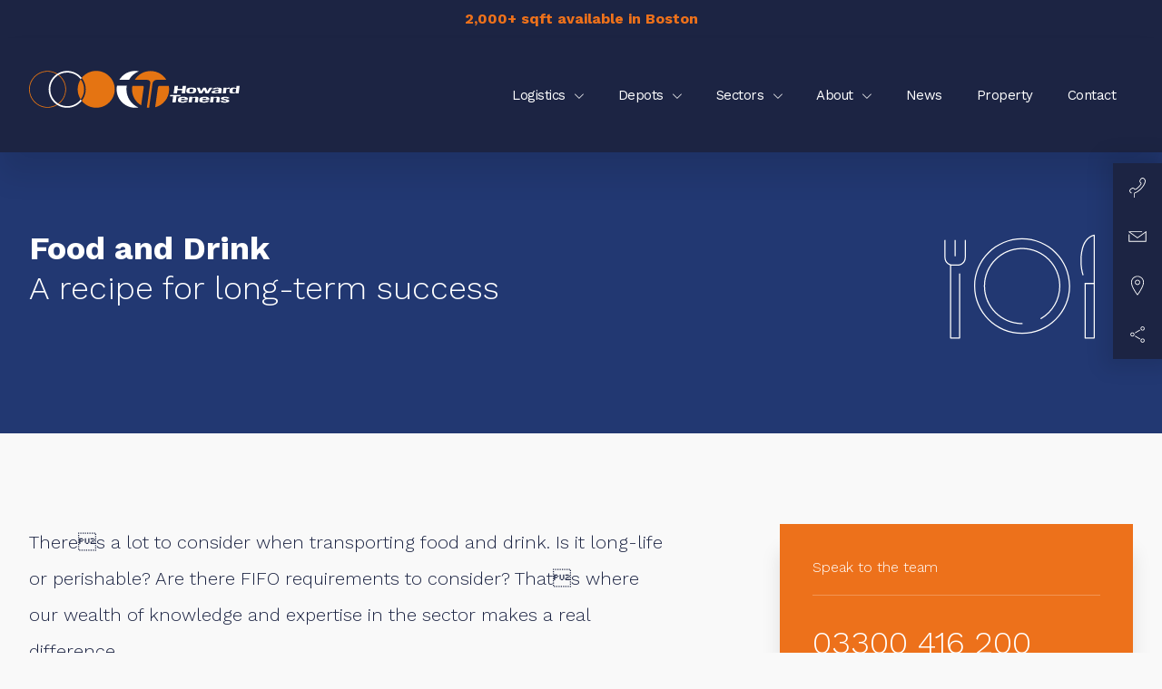

--- FILE ---
content_type: text/html; charset=UTF-8
request_url: https://www.tenens.com/sectors/food-drink
body_size: 15954
content:
<!DOCTYPE html>
<html>
<head>
    <meta charset="utf-8">
<meta http-equiv="X-UA-Compatible" content="IE=edge">
<meta name="viewport" content="width=device-width, initial-scale=1">

<meta name="viewport" content="width=device-width">
<meta name="author" content="Howard Tenens"/>
<meta name="copyright" content="OHoward Tenens"/>
<meta name="robots" content="archive,follow,imageindex,index,odp,snippet,translate"/>
<meta http-equiv="Cache-Control"
      content="public,max-age=1800,max-stale,stale-while-revalidate=86400,stale-if-error=259200"
      rem="max-age=30minutes"/>

<meta name="apple-mobile-web-app-capable" content="yes">
<meta name="format-detection" content="telephone=yes">

<meta name="MobileOptimized" content="320">
<meta name="HandheldFriendly" content="True">
<meta name="apple-mobile-web-app-capable" content="yes">
<meta name="viewport" content="width=device-width, initial-scale=1.0, user-scalable=no">


<link rel="apple-touch-icon" sizes="180x180" href="/apple-touch-icon.png">
<link rel="icon" type="image/png" sizes="32x32" href="/favicon-32x32.png">
<link rel="icon" type="image/png" sizes="16x16" href="/favicon-16x16.png">
<link rel="manifest" href="/site.webmanifest">
<link rel="mask-icon" href="/safari-pinned-tab.svg" color="#1c2443">
<meta name="msapplication-TileColor" content="#1c2443">
<meta name="theme-color" content="#ffffff">

<meta name="target" content="all"/>
<meta name="audience" content="all"/>
<meta name="coverage" content="Worldwide"/>
<meta name="distribution" content="Global">
<meta name="og:type" content="website"/>
<meta name="rating" content="safe for kids"/>

<!-- Primary Meta Tags -->
<title>Howard Tenens - Food &amp; Drink</title>
<meta name="title" content="Howard Tenens - Food &amp; Drink">
<meta name="description" content="">

<!-- Open Graph / Facebook -->
<meta property="og:type" content="website">
<meta property="og:url" content="https://www.tenens.com/sectors/food-drink">
<meta property="og:title" content="Howard Tenens - Food &amp; Drink">
<meta property="og:description" content="">

<!-- Twitter -->
<meta property="twitter:card" content="summary_large_image">
<meta property="twitter:url" content="https://www.tenens.com/sectors/food-drink">
<meta property="twitter:title" content="Howard Tenens - Food &amp; Drink">
<meta property="twitter:description" content="">

<meta http-equiv="Page-Enter" content="RevealTrans(Duration=1.0,Transition=1)"/>
<meta name="HandheldFriendly" content="True"/>
<meta name="MSThemeCompatible" content="no"/>
<meta name="mobile-web-app-capable" content="yes">
<meta name="apple-mobile-web-app-status-bar-style" content="translucent black"/>
<meta name="msapplication-navbutton-color" content="translucent black"/>
<meta name="mssmarttagspreventparsing" content="true"/>



            <meta name="keywords" content="">
            <meta name="og:street-address" content="Tenens House,Kingfisher Business Park,London Road,Thrupp,Stroud,Gloucestershire,GL5 2BY"/>
        <meta name="og:phone_number" content="03300416200"/>

<link rel="stylesheet" href="/css/app.css?id=58a093e287a13c4fa8be70">
<link href="https://www.tenens.com/sectors/food-drink" rel="canonical">
<link href="https://www.tenens.com" rel="home">




    <style>
        .applicationform label{
            display: inline-block;
            width: 100%;
            float: left;
        }
        .applicationform .checkbox label{
            display: inline-block;
            width: auto;
            float: none;
        }
        p.help-block{
            position: relative;
            padding: .75rem 1.25rem;
            margin-bottom: 1rem;
            border: 1px solid #f5c6cb;
            border-radius: .25rem;
            color: #721c24;
            background-color: #f8d7da;
            display: block;
            float: left;
            width: 100%;
            margin-top: 6px;
        }
    </style>
</head>
<body class=" page  ">
<div class="social-scroller">
    <ul>
        <li>
            <a href="tel:03300416200">
                <span>03300 416 200</span>
                <i class="icon">
                    <svg version="1.1" id="Layer_1" xmlns="http://www.w3.org/2000/svg" xmlns:xlink="http://www.w3.org/1999/xlink" x="0px" y="0px"
                         viewBox="0 0 48 48" style="enable-background:new 0 0 48 48;" xml:space="preserve">

                        <path d="M20.15,36.62c-0.28,0-0.5-0.22-0.5-0.5v-5.24c0-0.22,0.14-0.41,0.35-0.48c1.43-0.46,4.34-1.73,7.72-5.11
	c5.25-5.26,6.13-10.11,5.11-11.13c-0.12-0.12-0.25-0.26-0.38-0.4c-0.62-0.65-1.33-1.39-2.06-1.39c-0.01,0-0.03,0-0.05,0
	c-0.52,0.02-1.09,0.42-1.7,1.17c-1.82,2.26-1.26,2.82-0.13,3.93l0.22,0.22c0.99,0.99,0.1,2.75-2.88,5.73
	c-1.17,1.17-2.17,2.02-2.98,2.55c-1.23,0.8-2.16,0.91-2.75,0.32l-0.22-0.22c-1.11-1.12-1.66-1.69-3.93,0.13
	c-0.76,0.61-1.15,1.18-1.17,1.7c-0.03,0.75,0.73,1.47,1.39,2.11c0.14,0.13,0.27,0.26,0.4,0.38c0.2,0.2,0.2,0.51,0,0.71
	s-0.51,0.2-0.71,0c-0.12-0.12-0.25-0.24-0.38-0.36c-0.78-0.74-1.75-1.67-1.7-2.88c0.03-0.83,0.54-1.63,1.55-2.44
	c2.76-2.22,3.88-1.46,5.27-0.05l0.21,0.21c0.2,0.2,0.76,0.03,1.5-0.45c0.76-0.49,1.71-1.31,2.82-2.42c3.5-3.5,2.95-4.24,2.88-4.32
	l-0.21-0.21c-1.41-1.39-2.17-2.51,0.05-5.27c0.81-1.01,1.61-1.51,2.44-1.55c1.21-0.05,2.13,0.92,2.88,1.7
	c0.12,0.13,0.25,0.26,0.37,0.38c1.76,1.76,0.09,7.34-5.11,12.55c-2.5,2.5-5.24,4.34-7.77,5.24v4.88
	C20.65,36.4,20.43,36.62,20.15,36.62z"/>
</svg>

                </i>
            </a>
        </li>
        <li>
            <a href="/contact">
                <span>Email</span>
                <i class="icon">
                    <svg version="1.1" id="Layer_1" xmlns="http://www.w3.org/2000/svg" xmlns:xlink="http://www.w3.org/1999/xlink" x="0px" y="0px"
                         viewBox="0 0 48 48" style="enable-background:new 0 0 48 48;" xml:space="preserve">
                        <g>
                            <path d="M34.63,30.57H13.37c-0.28,0-0.5-0.22-0.5-0.5v-8.57c0-0.28,0.22-0.5,0.5-0.5s0.5,0.22,0.5,0.5v8.07h20.26
		V17.93c0-0.28,0.22-0.5,0.5-0.5s0.5,0.22,0.5,0.5v12.14C35.13,30.35,34.9,30.57,34.63,30.57z"/>
                            <path d="M24,26.05c-0.1,0-0.2-0.03-0.29-0.09l-10.63-7.63c-0.18-0.13-0.25-0.35-0.18-0.56
		c0.07-0.21,0.26-0.35,0.48-0.35h16.07c0.28,0,0.5,0.22,0.5,0.5s-0.22,0.5-0.5,0.5H14.93L24,24.94l10.34-7.42
		c0.22-0.16,0.54-0.11,0.7,0.11c0.16,0.22,0.11,0.54-0.12,0.7l-10.63,7.63C24.2,26.02,24.1,26.05,24,26.05z"/>
                        </g>
</svg>

                </i>
            </a>
        </li>
        <li>
            <a href="/depots">
                <span>Depots</span>
                <i class="icon">
                    <svg version="1.1" id="Layer_1" xmlns="http://www.w3.org/2000/svg"
                         xmlns:xlink="http://www.w3.org/1999/xlink" x="0px" y="0px"
                         viewBox="0 0 48 48" style="enable-background:new 0 0 48 48;" xml:space="preserve">
                        <g>
                            <path d="M24,36.15c-0.15,0-0.3-0.07-0.39-0.19c-0.31-0.4-7.7-9.83-7.7-16.02c0-4.46,3.63-8.09,8.09-8.09
		c4.46,0,8.09,3.63,8.09,8.09c0,5.74-7.38,15.59-7.69,16.01C24.31,36.08,24.16,36.15,24,36.15C24,36.15,24,36.15,24,36.15z
		 M24,12.85c-3.91,0-7.09,3.18-7.09,7.09c0,5.05,5.53,12.8,7.09,14.88c1.54-2.14,7.1-10.19,7.1-14.88
		C31.09,16.03,27.91,12.85,24,12.85z"/>
                            <path d="M24,23.21c-1.8,0-3.27-1.47-3.27-3.27s1.47-3.27,3.27-3.27c1.8,0,3.27,1.47,3.27,3.27S25.8,23.21,24,23.21z
		 M24,17.67c-1.25,0-2.27,1.02-2.27,2.27s1.02,2.27,2.27,2.27c1.25,0,2.27-1.02,2.27-2.27S25.25,17.67,24,17.67z"/>
                        </g>
</svg>
                </i>
            </a>
        </li>
        <li>
            <div>
                <ul>
                    <li><a href="https://www.facebook.com/howardtenens/"><i class="fab fa-facebook-f"></i></a></li>
                    <li><a href="https://twitter.com/howardtenens"><i class="fab fa-twitter"></i></a></li>
                    <li><a href="https://www.linkedin.com/company/howard-tenens-logistics/"><i class="fab fa-linkedin-in"></i></a></li>
                </ul>
                <i class="icon">
                    <svg version="1.1" id="Layer_1" xmlns="http://www.w3.org/2000/svg" xmlns:xlink="http://www.w3.org/1999/xlink" x="0px" y="0px"
                         viewBox="0 0 48 48" style="enable-background:new 0 0 48 48;" xml:space="preserve">
                        <g>
                            <path d="M30.4,18.98c-1.42,0-2.57-1.16-2.57-2.58c0-1.42,1.16-2.57,2.57-2.57s2.57,1.15,2.57,2.57
		C32.98,17.83,31.82,18.98,30.4,18.98z M30.4,14.83c-0.87,0-1.57,0.71-1.57,1.57c0,0.87,0.71,1.58,1.57,1.58s1.57-0.71,1.57-1.58
		C31.98,15.54,31.27,14.83,30.4,14.83z"/>
                            <path d="M30.4,34.17c-1.42,0-2.57-1.15-2.57-2.57c0-1.42,1.16-2.57,2.57-2.57s2.57,1.15,2.57,2.57
		C32.98,33.01,31.82,34.17,30.4,34.17z M30.4,30.02c-0.87,0-1.57,0.71-1.57,1.57s0.71,1.57,1.57,1.57s1.57-0.71,1.57-1.57
		S31.27,30.02,30.4,30.02z"/>
                            <path d="M17.6,26.49c-1.42,0-2.57-1.16-2.57-2.58c0-1.42,1.16-2.57,2.57-2.57c1.42,0,2.58,1.15,2.58,2.57
		C20.17,25.33,19.02,26.49,17.6,26.49z M17.6,22.34c-0.87,0-1.57,0.71-1.57,1.57c0,0.87,0.71,1.58,1.57,1.58s1.58-0.71,1.58-1.58
		C19.17,23.04,18.46,22.34,17.6,22.34z"/>
                            <path d="M26.86,29.97c-0.09,0-0.18-0.02-0.26-0.07l-5.62-3.37c-0.24-0.14-0.31-0.45-0.17-0.69
		c0.14-0.24,0.45-0.31,0.69-0.17l5.62,3.37c0.24,0.14,0.31,0.45,0.17,0.69C27.2,29.88,27.03,29.97,26.86,29.97z"/>
                            <path d="M21.25,22.27c-0.17,0-0.34-0.09-0.43-0.25c-0.14-0.24-0.06-0.54,0.18-0.68l5.62-3.29
		c0.24-0.14,0.54-0.06,0.68,0.18c0.14,0.24,0.06,0.54-0.18,0.68L21.5,22.2C21.42,22.25,21.33,22.27,21.25,22.27z"/>
                        </g>
                        </svg>
                </i>
            </div>

        </li>
    </ul>
</div>
<div class="banner-items" style="background:#1c2443;margin:0;">
            <a href="https://www.tenens.com/boston/" class="item" style="font-weight:700;padding:12px 16px;color: #ed711b; text-align: center">2,000+ sqft available in Boston</a>
            <a href="https://www.tenens.com/manchester/" class="item" style="font-weight:700;padding:12px 16px;color: #ed711b; text-align: center">1,500+ racked pallet spaces available in Manchester</a>
            <a href="https://www.tenens.com/sharpness/" class="item" style="font-weight:700;padding:12px 16px;color: #ed711b; text-align: center">2,000+ racked pallet spaces available in Sharpness</a>
            <a href="https://www.tenens.com/bridgwater/" class="item" style="font-weight:700;padding:12px 16px;color: #ed711b; text-align: center">11,000+ pallet spaces available in Bridgwater</a>
            <a href="https://www.tenens.com/swindon/" class="item" style="font-weight:700;padding:12px 16px;color: #ed711b; text-align: center">3,000+ racked pallet spaces available in Swindon</a>
            <a href="https://www.tenens.com/lutterworth/" class="item" style="font-weight:700;padding:12px 16px;color: #ed711b; text-align: center">5,000+ racked pallet spaces available in Lutterworth</a>
    </div><header class="banner" id="sticky-nav" role="banner">
    <div class="container">
        <a href="/" title="Link to Howard Tenens homepage" class="logo">
            <svg id="Layer_1" xmlns="http://www.w3.org/2000/svg" xmlns:i="http://ns.adobe.com/AdobeIllustrator/10.0/" version="1.1" viewBox="0 0 400 71">
    <!-- Generator: Adobe Illustrator 30.1.0, SVG Export Plug-In . SVG Version: 2.1.1 Build 136)  -->
    <path d="M224.665161,17.527646c3.587695,0,6.087841,2.908536,5.583035,6.496404l-6.500911,46.261403c1.386416.281839,2.806214.471907,4.246528.585489l6.583995-46.846892c.505462-3.587868,3.822077-6.495782,7.410429-6.495782l18.876799-.000622c-6.173843-10.142522-17.335424-16.916309-30.077547-16.916309-12.743712,0-23.902581,6.773787-30.078652,16.916931l23.956324-.000622h0Z" style="fill: #e57412; fill-rule: evenodd;"/>
    <path d="M217.827562,31.547887c.210429-1.494869-.831269-2.707225-2.326432-2.707225h-19.213003c-.450459,2.250549-.690903,4.577603-.690903,6.961594,0,12.928358,6.977309,24.221808,17.368167,30.339163l4.86217-34.593532h0Z" style="fill: #e57412; fill-rule: evenodd;"/>
    <path d="M247.971839,28.840662c-1.495663,0-2.877451,1.212356-3.087431,2.707225l-5.390048,38.355615c15.22234-3.874836,26.482443-17.672128,26.482443-34.101246,0-2.383991-.239477-4.711044-.691058-6.961594h-17.313906Z" style="fill: #e57412; fill-rule: evenodd;"/>
    <polygon points="274.609397 43.304282 276.485214 28.82398 282.860524 28.82398 282.111889 34.599985 291.119198 34.599985 291.867349 28.82398 298.241329 28.82398 296.36603 43.304282 289.992464 43.304282 290.802855 37.0472 281.796202 37.0472 280.984707 43.304282 274.609397 43.304282 274.609397 43.304282" style="fill: #fff; fill-rule: evenodd;"/>
    <path d="M298.723529,39.373131c-.374024,2.888158,2.881596,4.131668,8.701741,4.131668,5.821251,0,9.400467-1.243511,9.774525-4.131668l.393815-3.048575c.374093-2.887536-2.882528-4.131979-8.702674-4.131979-5.820319,0-9.39836,1.244443-9.772937,4.131979l-.394471,3.048575h0ZM305.020764,35.683079c.109213-.842132,1.551634-1.283593,3.584328-1.283593,2.032072-.000639,3.362034.441461,3.252131,1.283593l-.560777,4.332824c-.109247.841976-1.552117,1.282298-3.584362,1.282298-2.032521,0-3.361378-.440321-3.252614-1.282298l.561295-4.332824h0Z" style="fill: #fff; fill-rule: evenodd;"/>
    <polygon points="318.611754 32.393404 324.061814 32.393404 326.549905 39.212386 326.642781 39.212386 330.89879 32.393404 335.8872 32.393404 338.561043 39.212386 338.653712 39.212386 342.722554 32.393404 348.173753 32.393404 340.848774 43.304282 335.397609 43.304282 332.724353 36.485284 332.632134 36.485284 328.654475 43.304282 323.20331 43.304282 318.611754 32.393404 318.611754 32.393404" style="fill: #fff; fill-rule: evenodd;"/>
    <path d="M353.90389,35.582674c.101372-.781999,1.651832-1.343933,3.407246-1.343933,1.661986,0,2.95506.361244,2.833448,1.303971l-.103617.802222c-7.373541.942399-13.057948,2.026114-13.384377,4.553201-.22927,1.764032,1.926348,2.606664,5.436382,2.606664,2.909848,0,5.286655-.520849,7.092393-1.263077.127346.441133.174837.7825.277349,1.06256h5.821217c-.148242-.280561-.248474-.581155-.209963-.882266l.897014-6.919093c.251203-1.94607-1.928593-3.310346-8.117202-3.310346-4.665159,0-9.040639.963243-9.770691,3.390097h5.820802ZM359.487996,40.617418c-1.463352.600566-2.762574,1.002238-4.518541,1.002238-1.569732-.000484-2.532854-.421549-2.439012-1.143071.14838-1.14371,3.768352-1.985704,7.30056-2.507347l-.343008,2.64818h0Z" style="fill: #fff; fill-rule: evenodd;"/>
    <path d="M367.961676,43.304282l1.413028-10.910878h5.680884l-.186062,1.444822h.092219c1.480449-1.082472,3.307013-1.645649,6.217967-1.645649l-.353058,2.728553c-.954798-.120455-2.042365-.2812-3.058712-.2812-1.89395,0-2.944318.621427-3.02065,1.203877l-.965505,7.460476h-5.820111Z" style="fill: #fff; fill-rule: evenodd;"/>
    <path d="M398.12469,43.304282l1.875368-14.480302h-5.82018l-.592552,4.572784c-2.657299-.882905-4.093606-1.204188-5.664478-1.204188-4.527037,0-6.572304,1.525159-6.934998,4.332962l-.342939,2.647731c-.362729,2.807319,1.286961,4.331529,5.814033,4.331529,2.586563,0,5.282614-.842633,6.387174-1.52421h.092703l-.172592,1.323693h5.358462ZM392.623616,40.837173c-1.223927.541884-2.318885.782483-3.611959.782483-1.570388-.000484-2.806853-.441444-2.526741-2.607597l.302217-2.326276c.280734-2.165842,1.630866-2.60663,3.201773-2.60663,1.293074,0,2.323513.240116,3.408869.781671l-.774159,5.976349h0Z" style="fill: #fff; fill-rule: evenodd;"/>
    <polygon points="287.827935 46.333135 287.511108 48.780333 280.073566 48.780333 278.516302 60.813438 272.141009 60.813438 273.698895 48.780333 267.707314 48.780333 268.024089 46.333135 287.827935 46.333135 287.827935 46.333135" style="fill: #fff; fill-rule: evenodd;"/>
    <path d="M301.36342,55.959782l.328847-2.547637c.287918-2.226165-3.352881-3.710413-8.757729-3.710413-5.544058,0-9.431086,1.484248-9.739537,3.87228l-.461701,3.569113c-.309557,2.386875,3.193276,3.870812,8.735572,3.870812,5.867154,0,9.132927-1.323209,9.701061-3.569735h-5.82025c-.108591.841994-1.166868,1.523882-3.61486,1.523882-1.940475,0-3.356232-.48106-3.215865-1.564154l.187202-1.444148h12.657261ZM288.971006,53.914861l.078749-.602327c.124462-.96181,1.263509-1.56462,3.619281-1.56462,2.357085,0,3.340551.602811,3.216072,1.56462l-.078093.602327h-6.836009Z" style="fill: #fff; fill-rule: evenodd;"/>
    <path d="M303.04354,60.813438l1.413685-10.910395h5.633911l-.160123,1.243821c2.227943-.802377,4.297387-1.445132,6.699027-1.445132,3.556558,0,5.303959.783105,5.040875,2.808597l-1.075236,8.303109h-5.819524l1.039005-8.023049c.093325-.721504-.397821-1.203221-1.969349-1.203221-1.200855,0-2.604696.502734-3.915419.983155l-1.066705,8.243114h-5.820146Z" style="fill: #fff; fill-rule: evenodd;"/>
    <path d="M342.011118,55.959782l.329986-2.547637c.28809-2.226165-3.354021-3.710413-8.758869-3.710413-5.542763,0-9.429998,1.484248-9.739399,3.87228l-.461304,3.569113c-.310092,2.386875,3.193414,3.870812,8.736177,3.870812,5.867154,0,9.132893-1.323209,9.701095-3.569735h-5.819662c-.110352.841994-1.167939,1.523882-3.617071,1.523882-1.939335,0-3.355092-.48106-3.214898-1.564154l.187996-1.444148h12.655948ZM329.618875,53.914861l.077955-.602327c.126206-.96181,1.264821-1.56462,3.620076-1.56462,2.356291,0,3.341034.602811,3.216556,1.56462l-.077609.602327h-6.836976Z" style="fill: #fff; fill-rule: evenodd;"/>
    <path d="M343.691271,60.813438l1.412545-10.910395h5.636778l-.161885,1.243821c2.228461-.802377,4.297422-1.445132,6.699545-1.445132,3.557214,0,5.302958.783105,5.041462,2.808597l-1.074545,8.303109h-5.820768l1.038936-8.023049c.093394-.721504-.39827-1.203221-1.969142-1.203221-1.201476,0-2.606043.502734-3.915488.983155l-1.066705,8.243114h-5.820733Z" style="fill: #fff; fill-rule: evenodd;"/>
    <path d="M376.083817,53.232334c-.655275-1.002721-2.072828-1.484421-3.826412-1.484421-1.340047,0-2.410793.421549-2.483809.983466-.218909,1.684609,11.139682,1.724864,10.720205,4.973645-.280561,2.165842-3.939009,3.308913-8.789954,3.308913-3.510725,0-6.601627-.380483-9.066647-3.108396l5.300229-.622066c.37506,1.023238,1.721359,1.684609,4.031263,1.684609,1.756001,0,2.865224-.360277,2.942073-.962449.269923-2.085332-11.157608-1.584049-10.682143-5.254361.266434-2.06656,4.228861-3.049542,8.339323-3.049542,4.342115,0,7.203851,1.084199,8.422769,2.728553l-4.906898.802049h0Z" style="fill: #fff; fill-rule: evenodd;"/>
    <path d="M184.972037,35.797127c0-2.396356.230997-4.739297.66619-7.010518h-18.593993c-.433431,2.200485-.666034,4.473156-.666034,6.798448,0,19.395749,15.78139,35.175187,35.178382,35.175187,2.176428-.000622,4.303639-.209652,6.371321-.588684-13.465233-5.612877-22.955865-18.905052-22.955865-34.374433h0Z" style="fill: #fff; fill-rule: evenodd;"/>
    <path d="M189.814969,17.472763c4.201766-7.386683,10.854234-13.207451,18.848063-16.340715-2.2964-.472564-4.672533-.721521-7.10645-.721521-12.775453,0-23.980691,6.847217-30.143776,17.062237h18.402163Z" style="fill: #fff; fill-rule: evenodd;"/>
    <path d="M1.414421,35.543852C1.414421,16.962362,16.530743,1.844416,35.110627,1.844416c18.579729,0,33.695904,15.117946,33.695904,33.699436,0,18.579228-15.116175,33.695084-33.695904,33.695084C16.530743,69.238936,1.414421,54.12308,1.414421,35.543852h0ZM-.000058,35.543852C-.000058,54.902834,15.750661,70.653259,35.110627,70.653259c19.360277,0,35.110711-15.750425,35.110711-35.109407.000475-19.362056-15.750434-35.114087-35.110711-35.114087C15.750661.429764-.000231,16.181796-.000058,35.543852H-.000058Z" style="fill: #e57412; fill-rule: evenodd;"/>
    <path d="M98.139286,54.816054c-5.864727,7.826521-15.222357,12.909102-25.732539,12.909102-17.713514,0-32.124998-14.410862-32.124998-32.124212,0-17.714162,14.411483-32.125645,32.124998-32.125645,10.483552,0,19.81969,5.040374,25.686818,12.832736.581163-.888345,1.201312-1.748126,1.857702-2.57874C93.500256,5.621731,83.548458.419506,72.406747.419506c-19.398762-.000484-35.181275,15.782667-35.181275,35.181439,0,19.399099,15.782512,35.180005,35.181275,35.180005,11.171225,0,21.145481-5.248593,27.594886-13.392252-.657987-.828523-1.279897-1.685093-1.862347-2.572643h0Z" style="fill: #fff; fill-rule: evenodd;"/>
    <path d="M100.001633,57.388698c-.657987-.828523-1.279897-1.685093-1.862347-2.572643,4.019537-5.363764,6.413804-12.030048,6.413804-19.233709,0-7.230618-2.412874-13.898992-6.459525-19.27431.580524-.888345,1.201312-1.748126,1.857702-2.57874,4.780692,6.008626,7.657625,13.595497,7.657625,21.853049,0,8.227865-2.857047,15.807846-7.607258,21.806352h0ZM127.557706.346042c-19.436151,0-35.192672,15.754915-35.192672,35.190902,0,19.433915,15.756521,35.188657,35.192672,35.188657,19.433103,0,35.187379-15.754743,35.187379-35.188657.000639-19.435987-15.754915-35.190902-35.187379-35.190902h0Z" style="fill: #e57412; fill-rule: evenodd;"/>
</svg>        </a>
        <nav class="navigation" role="navigation">
            <ul>
                                    <li class="list-item"><a   href="/logistics">
                            Logistics
                                                                                                            <i class="fal fa-chevron-down"></i>
                                                                                                </a>

                                                                                                    <div class="nav-drop">
                                <ul>
                                    <li class="list-item"><a   href="/logistics/contract-logistics">
                            Contract Logistics
                                                                                            </a>

                                                                                </li>
                                                        <li class="list-item"><a   href="/logistics/distribution">
                            Distribution
                                                                                            </a>

                                                                                </li>
                                                        <li class="list-item"><a   href="/logistics/projects">
                            Projects
                                                                                            </a>

                                                                                </li>
                                </ul>
                            </div>
                                                            </li>
                                                        <li class="list-item"><a   href="/depots">
                            Depots
                                                                                                            <i class="fal fa-chevron-down"></i>
                                                                                                </a>

                                                                                                    <div class="nav-drop">
                                <ul>
                                    <li class="list-item"><a   href="/depots/andover">
                            Andover
                                                                                            </a>

                                                                                </li>
                                                        <li class="list-item"><a   href="/depots/ashby-de-la-zouch">
                            Ashby de la Zouch
                                                                                            </a>

                                                                                </li>
                                                        <li class="list-item"><a   href="/depots/boston">
                            Boston
                                                                                            </a>

                                                                                </li>
                                                        <li class="list-item"><a   href="/depots/bridgwater">
                            Bridgwater
                                                                                            </a>

                                                                                </li>
                                                        <li class="list-item"><a   href="/depots/lutterworth">
                            Lutterworth
                                                                                            </a>

                                                                                </li>
                                                        <li class="list-item"><a   href="/depots/manchester">
                            Manchester
                                                                                            </a>

                                                                                </li>
                                                        <li class="list-item"><a   href="/depots/sharpness">
                            Sharpness
                                                                                            </a>

                                                                                </li>
                                                        <li class="list-item"><a   href="/depots/swindon">
                            Swindon
                                                                                            </a>

                                                                                </li>
                                                        <li class="list-item"><a   href="/depots/sunbury">
                            Sunbury
                                                                                            </a>

                                                                                </li>
                                                        <li class="list-item"><a   href="/depots/east-london-2">
                            Tilbury
                                                                                            </a>

                                                                                </li>
                                </ul>
                            </div>
                                                            </li>
                                                        <li class="list-item"><a   href="/sectors">
                            Sectors
                                                                                                            <i class="fal fa-chevron-down"></i>
                                                                                                </a>

                                                                                                    <div class="nav-drop">
                                <ul>
                                    <li class="list-item"><a   href="/sectors/automotive">
                            Automotive
                                                                                            </a>

                                                                                </li>
                                                        <li class="list-item"><a   href="/sectors/food-drink">
                            Food &amp; Drink
                                                                                            </a>

                                                                                </li>
                                                        <li class="list-item"><a   href="/sectors/international">
                            International
                                                                                            </a>

                                                                                </li>
                                                        <li class="list-item"><a   href="/sectors/packaging">
                            Packaging
                                                                                            </a>

                                                                                </li>
                                                        <li class="list-item"><a   href="/sectors/retail-fmcg">
                            Retail/FMCG
                                                                                            </a>

                                                                                </li>
                                                        <li class="list-item"><a   href="/sectors/specialist-logistics">
                            Specialist Logistics
                                                                                            </a>

                                                                                </li>
                                </ul>
                            </div>
                                                            </li>
                                                        <li class="list-item"><a   href="/about">
                            About
                                                                                                            <i class="fal fa-chevron-down"></i>
                                                                                                </a>

                                                                                                    <div class="nav-drop">
                                <ul>
                                    <li class="list-item"><a   href="/about/careers">
                            Careers
                                                                                            </a>

                                                                                </li>
                                                        <li class="list-item"><a   href="/about/environmental">
                            Environmental
                                                                                            </a>

                                                                                </li>
                                </ul>
                            </div>
                                                            </li>
                                                        <li class="list-item"><a   href="/news">
                            News
                                                                                            </a>

                                                                                </li>
                                                        <li class="list-item"><a  target="_blank"    href="/property">
                            Property
                                                                                            </a>

                                                                                </li>
                                                        <li class="list-item"><a   href="/contact">
                            Contact
                                                                                            </a>

                                                                                </li>
                                </ul>
        </nav>


        <div class="menu-toggle">
            <i class="fal fa-bars"></i>
        </div>
    </div>
    <nav class="navigation mobile-nav" role="navigation">
        <div class="mobile-header">
            <div class="container">
                <div class="menu-toggle menu-close">
                    <i class="fal fa-times"></i>
                </div>
            </div>
        </div>
        <ul>
                                    <li class="list-item"><a   href="/logistics">
                            Logistics
                                                                                                                                                </a>

                                                                                                        <div class="item-toggle">
                                    <i class="fal fa-chevron-down"></i>
                                </div>
                                                        <div class="nav-drop">
                                <ul>
                                    <li class="list-item"><a   href="/logistics/contract-logistics">
                            Contract Logistics
                                                                                            </a>

                                                                                </li>
                                                        <li class="list-item"><a   href="/logistics/distribution">
                            Distribution
                                                                                            </a>

                                                                                </li>
                                                        <li class="list-item"><a   href="/logistics/projects">
                            Projects
                                                                                            </a>

                                                                                </li>
                                </ul>
                            </div>
                                                            </li>
                                                        <li class="list-item"><a   href="/depots">
                            Depots
                                                                                                                                                </a>

                                                                                                        <div class="item-toggle">
                                    <i class="fal fa-chevron-down"></i>
                                </div>
                                                        <div class="nav-drop">
                                <ul>
                                    <li class="list-item"><a   href="/depots/andover">
                            Andover
                                                                                            </a>

                                                                                </li>
                                                        <li class="list-item"><a   href="/depots/ashby-de-la-zouch">
                            Ashby de la Zouch
                                                                                            </a>

                                                                                </li>
                                                        <li class="list-item"><a   href="/depots/boston">
                            Boston
                                                                                            </a>

                                                                                </li>
                                                        <li class="list-item"><a   href="/depots/bridgwater">
                            Bridgwater
                                                                                            </a>

                                                                                </li>
                                                        <li class="list-item"><a   href="/depots/lutterworth">
                            Lutterworth
                                                                                            </a>

                                                                                </li>
                                                        <li class="list-item"><a   href="/depots/manchester">
                            Manchester
                                                                                            </a>

                                                                                </li>
                                                        <li class="list-item"><a   href="/depots/sharpness">
                            Sharpness
                                                                                            </a>

                                                                                </li>
                                                        <li class="list-item"><a   href="/depots/swindon">
                            Swindon
                                                                                            </a>

                                                                                </li>
                                                        <li class="list-item"><a   href="/depots/sunbury">
                            Sunbury
                                                                                            </a>

                                                                                </li>
                                                        <li class="list-item"><a   href="/depots/east-london-2">
                            Tilbury
                                                                                            </a>

                                                                                </li>
                                </ul>
                            </div>
                                                            </li>
                                                        <li class="list-item"><a   href="/sectors">
                            Sectors
                                                                                                                                                </a>

                                                                                                        <div class="item-toggle">
                                    <i class="fal fa-chevron-down"></i>
                                </div>
                                                        <div class="nav-drop">
                                <ul>
                                    <li class="list-item"><a   href="/sectors/automotive">
                            Automotive
                                                                                            </a>

                                                                                </li>
                                                        <li class="list-item"><a   href="/sectors/food-drink">
                            Food &amp; Drink
                                                                                            </a>

                                                                                </li>
                                                        <li class="list-item"><a   href="/sectors/international">
                            International
                                                                                            </a>

                                                                                </li>
                                                        <li class="list-item"><a   href="/sectors/packaging">
                            Packaging
                                                                                            </a>

                                                                                </li>
                                                        <li class="list-item"><a   href="/sectors/retail-fmcg">
                            Retail/FMCG
                                                                                            </a>

                                                                                </li>
                                                        <li class="list-item"><a   href="/sectors/specialist-logistics">
                            Specialist Logistics
                                                                                            </a>

                                                                                </li>
                                </ul>
                            </div>
                                                            </li>
                                                        <li class="list-item"><a   href="/about">
                            About
                                                                                                                                                </a>

                                                                                                        <div class="item-toggle">
                                    <i class="fal fa-chevron-down"></i>
                                </div>
                                                        <div class="nav-drop">
                                <ul>
                                    <li class="list-item"><a   href="/about/careers">
                            Careers
                                                                                            </a>

                                                                                </li>
                                                        <li class="list-item"><a   href="/about/environmental">
                            Environmental
                                                                                            </a>

                                                                                </li>
                                </ul>
                            </div>
                                                            </li>
                                                        <li class="list-item"><a   href="/news">
                            News
                                                                                            </a>

                                                                                </li>
                                                        <li class="list-item"><a  target="_blank"    href="/property">
                            Property
                                                                                            </a>

                                                                                </li>
                                                        <li class="list-item"><a   href="/contact">
                            Contact
                                                                                            </a>

                                                                                </li>
                                </ul>
    </nav>
</header>


<div class="site" id="site">
    <main role="main" class="main" id="main">
            <div class="window case-studies blue-alt food-drink ">
        <div class="container">
            <div class="content  sector-head ">
                <h1 class="h2"><strong>Food and Drink</strong><br>A recipe for long-term success</h1>
                <p></p>
                <span class="icon">
                                            <svg version="1.1" id="Layer_1" xmlns="http://www.w3.org/2000/svg" xmlns:xlink="http://www.w3.org/1999/xlink" x="0px" y="0px"
     viewBox="0 0 200 125" style="enable-background:new 0 0 200 125;" xml:space="preserve">
<style type="text/css">
    .st0{fill:#FFFFFF;}
</style>
    <g>
        <g>
            <path class="st0" d="M102.33,95.79c-18.57,0-33.68-15.11-33.68-33.68s15.11-33.68,33.68-33.68s33.68,15.11,33.68,33.68
			c0,11.97-6.44,23.14-16.8,29.16c-0.24,0.14-0.54,0.06-0.68-0.18c-0.14-0.24-0.06-0.54,0.18-0.68
			c10.06-5.83,16.31-16.67,16.31-28.29c0-18.02-14.66-32.68-32.68-32.68c-18.02,0-32.68,14.66-32.68,32.68s14.66,32.68,32.68,32.68
			c0.28,0,0.5,0.22,0.5,0.5S102.61,95.79,102.33,95.79z"/>
        </g>
        <g>
            <path class="st0" d="M102.33,104.45c-23.34,0-42.34-18.99-42.34-42.34s18.99-42.34,42.34-42.34s42.34,18.99,42.34,42.34
			S125.68,104.45,102.33,104.45z M102.33,20.78c-22.79,0-41.34,18.54-41.34,41.34s18.54,41.34,41.34,41.34
			c22.79,0,41.34-18.54,41.34-41.34S125.13,20.78,102.33,20.78z"/>
        </g>
        <g>
            <g>
                <path class="st0" d="M165.8,60.26h-7.56c-0.28,0-0.5-0.22-0.5-0.5s0.22-0.5,0.5-0.5h7.06V17.81c-1.75,0.47-7.03,2.58-9.29,11.15
				c-2.21,8.36-1.32,17.84,0.45,23.11c0.09,0.26-0.05,0.54-0.31,0.63c-0.26,0.09-0.55-0.05-0.63-0.31
				c-1.82-5.41-2.74-15.12-0.47-23.68c2.86-10.81,10.38-11.96,10.69-12c0.14-0.02,0.29,0.02,0.4,0.12s0.17,0.23,0.17,0.38v42.57
				C166.3,60.04,166.08,60.26,165.8,60.26z"/>
            </g>
            <g>
                <path class="st0" d="M165.8,108.53h-7.97c-0.28,0-0.5-0.22-0.5-0.5V59.76c0-0.28,0.22-0.5,0.5-0.5h7.97c0.28,0,0.5,0.22,0.5,0.5
				v48.27C166.3,108.31,166.08,108.53,165.8,108.53z M158.33,107.53h6.97V60.26h-6.97V107.53z"/>
            </g>
        </g>
        <g>
            <g>
                <path class="st0" d="M47.27,108.53h-7.97c-0.28,0-0.5-0.22-0.5-0.5V43.64c0-0.28,0.22-0.5,0.5-0.5s0.5,0.22,0.5,0.5v63.89h6.97
				V51.35c0-0.28,0.22-0.5,0.5-0.5s0.5,0.22,0.5,0.5v56.68C47.77,108.31,47.55,108.53,47.27,108.53z"/>
            </g>
            <g>
                <path class="st0" d="M45.52,44.14h-4.46c-3.96,0-7.18-3.22-7.18-7.18v-15.2c0-0.28,0.22-0.5,0.5-0.5s0.5,0.22,0.5,0.5v15.2
				c0,3.41,2.77,6.18,6.18,6.18h4.46c3.41,0,6.18-2.77,6.18-6.18v-15.2c0-0.28,0.22-0.5,0.5-0.5s0.5,0.22,0.5,0.5v15.2
				C52.7,40.92,49.48,44.14,45.52,44.14z"/>
            </g>
            <g>
                <path class="st0" d="M43.29,35.91c-0.28,0-0.5-0.22-0.5-0.5V21.76c0-0.28,0.22-0.5,0.5-0.5s0.5,0.22,0.5,0.5v13.65
				C43.79,35.69,43.57,35.91,43.29,35.91z"/>
            </g>
        </g>
    </g>
</svg>
                                    </span>
            </div>
        </div>
    </div>

    <div class="band row">
        <div class="container">
            <div class="row">
                <div class="col-m-7">
                    
<h4 class="wp-block-heading">Theres a lot to consider when transporting food and drink. Is it long-life or perishable? Are there FIFO requirements to consider? Thats where our wealth of knowledge and expertise in the sector makes a real difference.</h4>



<p>We understand that shorter transport times means longer shelf life and that some produce can only be delivered at the last-minute, which is why we continuously adapt our approach. Its the reason were trusted by a host of famous household brands. It also goes without saying we hold an extensive list of industry accreditations including BRC, Organic Certification, ISO 9001, ISO14001 and ROSPA Gold Standard.</p>



<figure class="wp-block-image"><img loading="lazy" decoding="async" width="1024" height="683" src="/admin/wp-content/uploads/2018/12/HT-Website-Food-and-Drink-1024x683.jpg" alt="" class="wp-image-947" srcset="https://www.tenens.com/admin/wp-content/uploads/2018/12/HT-Website-Food-and-Drink.jpg 1024w, https://www.tenens.com/admin/wp-content/uploads/2018/12/HT-Website-Food-and-Drink-300x200.jpg 300w, https://www.tenens.com/admin/wp-content/uploads/2018/12/HT-Website-Food-and-Drink-768x512.jpg 768w" sizes="auto, (max-width: 1024px) 100vw, 1024px" /></figure>



<ul class="wp-block-list"><li>Seasonal peak management</li><li>Project Work</li><li>E-Commerce solutions</li><li>Full System integration&nbsp;</li><li>BRC and organic certification</li><li>Alcohol Bond management including HMRC integration&nbsp;</li><li>Rospa Gold Accreditation&nbsp;</li></ul>


                    <div class="social-page-links">
    <div class="title">
        <p>SHARE:</p>
    </div>
    <ul>
        <li>
            <a href="#" data-js="linkedin-share">
                <i class="fab fa-linkedin"></i>
            </a>
        </li>
        <li>
            <a href="mailto:?body=food-drink&subject=Howard Tenens Website">
                <i class="fal fa-envelope "></i>
            </a>
        </li>
        <li>
            <a href="#" data-js="twitter-share">
                <i class="fab fa-twitter"></i>
            </a>
        </li>
        <li>
            <a href="#" data-js="facebook-share">
                <i class="fab fa-facebook"></i>
            </a>
        </li>
    </ul>
</div>
                </div>
                <div class="col-m-4 push-m-1">
                    <div class="card sidebar">
    <div class="wrap">
        <div class="inner">
                                            <div class="head">
                    <h5 class="title">Speak to the team</h5>
                </div>

            
                <div class="card-body">
                    <h2><a ga-on="click" ga-event-category="link" ga-event-action="click" ga-event-label="CallUsContactUsBox" href="tel:03300%20416%20200">03300 416 200</a></h2>

<p>Email our team<br>

<a ga-on="click" ga-event-category="link" ga-event-action="click" ga-event-label="EnquiryEmailContactUsBox" href="mailto:enquiries@tenens.com">enquiries@tenens.com</a></p>
                </div>

        </div>
    </div>
</div>
                    <div class="card sidebar list">
    <div class="head">
        <h5 class="title">Related Links</h5>
    </div>
    <div class="card-body">
                <ul>
                                                                        <li>
                            <a href="/logistics/projects"><strong>Projects</strong> <i class="icon"><svg id="Layer_2" data-name="Layer 2" xmlns="http://www.w3.org/2000/svg" viewBox="0 0 50 50"><defs><style>.cls-1{fill:#fff;}</style></defs><title>icon-6</title><path class="cls-1" d="M49,25A24,24,0,1,1,25,1,24,24,0,0,1,49,25m1,0A25,25,0,1,0,25,50,25,25,0,0,0,50,25Z"/><path class="cls-1" d="M21.39,13.67a.5.5,0,0,1,.89-.31l9.24,11.4a.5.5,0,0,1,0,.63L22.39,36.64a.5.5,0,0,1-.7.08.51.51,0,0,1-.08-.71l8.87-10.94L21.5,14A.5.5,0,0,1,21.39,13.67Z"/></svg></i>                            </a>
                        </li>
                                                                                                            <li>
                            <a href="/depots"><strong>Depots</strong> <i class="icon"><svg id="Layer_2" data-name="Layer 2" xmlns="http://www.w3.org/2000/svg" viewBox="0 0 50 50"><defs><style>.cls-1{fill:#fff;}</style></defs><title>icon-6</title><path class="cls-1" d="M49,25A24,24,0,1,1,25,1,24,24,0,0,1,49,25m1,0A25,25,0,1,0,25,50,25,25,0,0,0,50,25Z"/><path class="cls-1" d="M21.39,13.67a.5.5,0,0,1,.89-.31l9.24,11.4a.5.5,0,0,1,0,.63L22.39,36.64a.5.5,0,0,1-.7.08.51.51,0,0,1-.08-.71l8.87-10.94L21.5,14A.5.5,0,0,1,21.39,13.67Z"/></svg></i>                            </a>
                        </li>
                                                                                                            <li>
                            <a href="/contact"><strong>Contact</strong> <i class="icon"><svg id="Layer_2" data-name="Layer 2" xmlns="http://www.w3.org/2000/svg" viewBox="0 0 50 50"><defs><style>.cls-1{fill:#fff;}</style></defs><title>icon-6</title><path class="cls-1" d="M49,25A24,24,0,1,1,25,1,24,24,0,0,1,49,25m1,0A25,25,0,1,0,25,50,25,25,0,0,0,50,25Z"/><path class="cls-1" d="M21.39,13.67a.5.5,0,0,1,.89-.31l9.24,11.4a.5.5,0,0,1,0,.63L22.39,36.64a.5.5,0,0,1-.7.08.51.51,0,0,1-.08-.71l8.87-10.94L21.5,14A.5.5,0,0,1,21.39,13.67Z"/></svg></i>                            </a>
                        </li>
                                                        </ul>
    </div>
</div>
                </div>


            </div>
        </div>
    </div>

    </main>
</div>

<footer class="band blue">
    <div class="container">
        <div class="row">
            <div class="col-m-4">
                <a href="/" title="Link to Howard Tenens homepage" class="logo">
                    <svg id="Layer_1" xmlns="http://www.w3.org/2000/svg" xmlns:i="http://ns.adobe.com/AdobeIllustrator/10.0/" version="1.1" viewBox="0 0 400 71">
    <!-- Generator: Adobe Illustrator 30.1.0, SVG Export Plug-In . SVG Version: 2.1.1 Build 136)  -->
    <path d="M224.665161,17.527646c3.587695,0,6.087841,2.908536,5.583035,6.496404l-6.500911,46.261403c1.386416.281839,2.806214.471907,4.246528.585489l6.583995-46.846892c.505462-3.587868,3.822077-6.495782,7.410429-6.495782l18.876799-.000622c-6.173843-10.142522-17.335424-16.916309-30.077547-16.916309-12.743712,0-23.902581,6.773787-30.078652,16.916931l23.956324-.000622h0Z" style="fill: #e57412; fill-rule: evenodd;"/>
    <path d="M217.827562,31.547887c.210429-1.494869-.831269-2.707225-2.326432-2.707225h-19.213003c-.450459,2.250549-.690903,4.577603-.690903,6.961594,0,12.928358,6.977309,24.221808,17.368167,30.339163l4.86217-34.593532h0Z" style="fill: #e57412; fill-rule: evenodd;"/>
    <path d="M247.971839,28.840662c-1.495663,0-2.877451,1.212356-3.087431,2.707225l-5.390048,38.355615c15.22234-3.874836,26.482443-17.672128,26.482443-34.101246,0-2.383991-.239477-4.711044-.691058-6.961594h-17.313906Z" style="fill: #e57412; fill-rule: evenodd;"/>
    <polygon points="274.609397 43.304282 276.485214 28.82398 282.860524 28.82398 282.111889 34.599985 291.119198 34.599985 291.867349 28.82398 298.241329 28.82398 296.36603 43.304282 289.992464 43.304282 290.802855 37.0472 281.796202 37.0472 280.984707 43.304282 274.609397 43.304282 274.609397 43.304282" style="fill: #fff; fill-rule: evenodd;"/>
    <path d="M298.723529,39.373131c-.374024,2.888158,2.881596,4.131668,8.701741,4.131668,5.821251,0,9.400467-1.243511,9.774525-4.131668l.393815-3.048575c.374093-2.887536-2.882528-4.131979-8.702674-4.131979-5.820319,0-9.39836,1.244443-9.772937,4.131979l-.394471,3.048575h0ZM305.020764,35.683079c.109213-.842132,1.551634-1.283593,3.584328-1.283593,2.032072-.000639,3.362034.441461,3.252131,1.283593l-.560777,4.332824c-.109247.841976-1.552117,1.282298-3.584362,1.282298-2.032521,0-3.361378-.440321-3.252614-1.282298l.561295-4.332824h0Z" style="fill: #fff; fill-rule: evenodd;"/>
    <polygon points="318.611754 32.393404 324.061814 32.393404 326.549905 39.212386 326.642781 39.212386 330.89879 32.393404 335.8872 32.393404 338.561043 39.212386 338.653712 39.212386 342.722554 32.393404 348.173753 32.393404 340.848774 43.304282 335.397609 43.304282 332.724353 36.485284 332.632134 36.485284 328.654475 43.304282 323.20331 43.304282 318.611754 32.393404 318.611754 32.393404" style="fill: #fff; fill-rule: evenodd;"/>
    <path d="M353.90389,35.582674c.101372-.781999,1.651832-1.343933,3.407246-1.343933,1.661986,0,2.95506.361244,2.833448,1.303971l-.103617.802222c-7.373541.942399-13.057948,2.026114-13.384377,4.553201-.22927,1.764032,1.926348,2.606664,5.436382,2.606664,2.909848,0,5.286655-.520849,7.092393-1.263077.127346.441133.174837.7825.277349,1.06256h5.821217c-.148242-.280561-.248474-.581155-.209963-.882266l.897014-6.919093c.251203-1.94607-1.928593-3.310346-8.117202-3.310346-4.665159,0-9.040639.963243-9.770691,3.390097h5.820802ZM359.487996,40.617418c-1.463352.600566-2.762574,1.002238-4.518541,1.002238-1.569732-.000484-2.532854-.421549-2.439012-1.143071.14838-1.14371,3.768352-1.985704,7.30056-2.507347l-.343008,2.64818h0Z" style="fill: #fff; fill-rule: evenodd;"/>
    <path d="M367.961676,43.304282l1.413028-10.910878h5.680884l-.186062,1.444822h.092219c1.480449-1.082472,3.307013-1.645649,6.217967-1.645649l-.353058,2.728553c-.954798-.120455-2.042365-.2812-3.058712-.2812-1.89395,0-2.944318.621427-3.02065,1.203877l-.965505,7.460476h-5.820111Z" style="fill: #fff; fill-rule: evenodd;"/>
    <path d="M398.12469,43.304282l1.875368-14.480302h-5.82018l-.592552,4.572784c-2.657299-.882905-4.093606-1.204188-5.664478-1.204188-4.527037,0-6.572304,1.525159-6.934998,4.332962l-.342939,2.647731c-.362729,2.807319,1.286961,4.331529,5.814033,4.331529,2.586563,0,5.282614-.842633,6.387174-1.52421h.092703l-.172592,1.323693h5.358462ZM392.623616,40.837173c-1.223927.541884-2.318885.782483-3.611959.782483-1.570388-.000484-2.806853-.441444-2.526741-2.607597l.302217-2.326276c.280734-2.165842,1.630866-2.60663,3.201773-2.60663,1.293074,0,2.323513.240116,3.408869.781671l-.774159,5.976349h0Z" style="fill: #fff; fill-rule: evenodd;"/>
    <polygon points="287.827935 46.333135 287.511108 48.780333 280.073566 48.780333 278.516302 60.813438 272.141009 60.813438 273.698895 48.780333 267.707314 48.780333 268.024089 46.333135 287.827935 46.333135 287.827935 46.333135" style="fill: #fff; fill-rule: evenodd;"/>
    <path d="M301.36342,55.959782l.328847-2.547637c.287918-2.226165-3.352881-3.710413-8.757729-3.710413-5.544058,0-9.431086,1.484248-9.739537,3.87228l-.461701,3.569113c-.309557,2.386875,3.193276,3.870812,8.735572,3.870812,5.867154,0,9.132927-1.323209,9.701061-3.569735h-5.82025c-.108591.841994-1.166868,1.523882-3.61486,1.523882-1.940475,0-3.356232-.48106-3.215865-1.564154l.187202-1.444148h12.657261ZM288.971006,53.914861l.078749-.602327c.124462-.96181,1.263509-1.56462,3.619281-1.56462,2.357085,0,3.340551.602811,3.216072,1.56462l-.078093.602327h-6.836009Z" style="fill: #fff; fill-rule: evenodd;"/>
    <path d="M303.04354,60.813438l1.413685-10.910395h5.633911l-.160123,1.243821c2.227943-.802377,4.297387-1.445132,6.699027-1.445132,3.556558,0,5.303959.783105,5.040875,2.808597l-1.075236,8.303109h-5.819524l1.039005-8.023049c.093325-.721504-.397821-1.203221-1.969349-1.203221-1.200855,0-2.604696.502734-3.915419.983155l-1.066705,8.243114h-5.820146Z" style="fill: #fff; fill-rule: evenodd;"/>
    <path d="M342.011118,55.959782l.329986-2.547637c.28809-2.226165-3.354021-3.710413-8.758869-3.710413-5.542763,0-9.429998,1.484248-9.739399,3.87228l-.461304,3.569113c-.310092,2.386875,3.193414,3.870812,8.736177,3.870812,5.867154,0,9.132893-1.323209,9.701095-3.569735h-5.819662c-.110352.841994-1.167939,1.523882-3.617071,1.523882-1.939335,0-3.355092-.48106-3.214898-1.564154l.187996-1.444148h12.655948ZM329.618875,53.914861l.077955-.602327c.126206-.96181,1.264821-1.56462,3.620076-1.56462,2.356291,0,3.341034.602811,3.216556,1.56462l-.077609.602327h-6.836976Z" style="fill: #fff; fill-rule: evenodd;"/>
    <path d="M343.691271,60.813438l1.412545-10.910395h5.636778l-.161885,1.243821c2.228461-.802377,4.297422-1.445132,6.699545-1.445132,3.557214,0,5.302958.783105,5.041462,2.808597l-1.074545,8.303109h-5.820768l1.038936-8.023049c.093394-.721504-.39827-1.203221-1.969142-1.203221-1.201476,0-2.606043.502734-3.915488.983155l-1.066705,8.243114h-5.820733Z" style="fill: #fff; fill-rule: evenodd;"/>
    <path d="M376.083817,53.232334c-.655275-1.002721-2.072828-1.484421-3.826412-1.484421-1.340047,0-2.410793.421549-2.483809.983466-.218909,1.684609,11.139682,1.724864,10.720205,4.973645-.280561,2.165842-3.939009,3.308913-8.789954,3.308913-3.510725,0-6.601627-.380483-9.066647-3.108396l5.300229-.622066c.37506,1.023238,1.721359,1.684609,4.031263,1.684609,1.756001,0,2.865224-.360277,2.942073-.962449.269923-2.085332-11.157608-1.584049-10.682143-5.254361.266434-2.06656,4.228861-3.049542,8.339323-3.049542,4.342115,0,7.203851,1.084199,8.422769,2.728553l-4.906898.802049h0Z" style="fill: #fff; fill-rule: evenodd;"/>
    <path d="M184.972037,35.797127c0-2.396356.230997-4.739297.66619-7.010518h-18.593993c-.433431,2.200485-.666034,4.473156-.666034,6.798448,0,19.395749,15.78139,35.175187,35.178382,35.175187,2.176428-.000622,4.303639-.209652,6.371321-.588684-13.465233-5.612877-22.955865-18.905052-22.955865-34.374433h0Z" style="fill: #fff; fill-rule: evenodd;"/>
    <path d="M189.814969,17.472763c4.201766-7.386683,10.854234-13.207451,18.848063-16.340715-2.2964-.472564-4.672533-.721521-7.10645-.721521-12.775453,0-23.980691,6.847217-30.143776,17.062237h18.402163Z" style="fill: #fff; fill-rule: evenodd;"/>
    <path d="M1.414421,35.543852C1.414421,16.962362,16.530743,1.844416,35.110627,1.844416c18.579729,0,33.695904,15.117946,33.695904,33.699436,0,18.579228-15.116175,33.695084-33.695904,33.695084C16.530743,69.238936,1.414421,54.12308,1.414421,35.543852h0ZM-.000058,35.543852C-.000058,54.902834,15.750661,70.653259,35.110627,70.653259c19.360277,0,35.110711-15.750425,35.110711-35.109407.000475-19.362056-15.750434-35.114087-35.110711-35.114087C15.750661.429764-.000231,16.181796-.000058,35.543852H-.000058Z" style="fill: #e57412; fill-rule: evenodd;"/>
    <path d="M98.139286,54.816054c-5.864727,7.826521-15.222357,12.909102-25.732539,12.909102-17.713514,0-32.124998-14.410862-32.124998-32.124212,0-17.714162,14.411483-32.125645,32.124998-32.125645,10.483552,0,19.81969,5.040374,25.686818,12.832736.581163-.888345,1.201312-1.748126,1.857702-2.57874C93.500256,5.621731,83.548458.419506,72.406747.419506c-19.398762-.000484-35.181275,15.782667-35.181275,35.181439,0,19.399099,15.782512,35.180005,35.181275,35.180005,11.171225,0,21.145481-5.248593,27.594886-13.392252-.657987-.828523-1.279897-1.685093-1.862347-2.572643h0Z" style="fill: #fff; fill-rule: evenodd;"/>
    <path d="M100.001633,57.388698c-.657987-.828523-1.279897-1.685093-1.862347-2.572643,4.019537-5.363764,6.413804-12.030048,6.413804-19.233709,0-7.230618-2.412874-13.898992-6.459525-19.27431.580524-.888345,1.201312-1.748126,1.857702-2.57874,4.780692,6.008626,7.657625,13.595497,7.657625,21.853049,0,8.227865-2.857047,15.807846-7.607258,21.806352h0ZM127.557706.346042c-19.436151,0-35.192672,15.754915-35.192672,35.190902,0,19.433915,15.756521,35.188657,35.192672,35.188657,19.433103,0,35.187379-15.754743,35.187379-35.188657.000639-19.435987-15.754915-35.190902-35.187379-35.190902h0Z" style="fill: #e57412; fill-rule: evenodd;"/>
</svg>                </a>
            </div>
            <div class="col-m-3">
                <h6>Head Office</h6>
                <p>
                    Tenens House <br/>
                    Kingfisher Business Park <br/>
                    London Road <br/>
                    Thrupp <br/>
                    Stroud <br/>
                    Gloucestershire <br/>
                    GL5 2BY <br/>
                </p>
            </div>
            <div class="col-m-5">

                <nav role="navigation" class="footer-navigation">
                    <h6>Company Info</h6>
                    <ul>
                                                    <li class="list-item"><a href="/about/privacy-policy">
                                    Privacy Policy
                                </a>
                            </li>
                                                    <li class="list-item"><a href="/about/modern-slavery-policy">
                                    Modern Slavery Statement &amp; Policy
                                </a>
                            </li>
                                                    <li class="list-item"><a href="/about/cookie-policy">
                                    Cookie Policy
                                </a>
                            </li>
                                                    <li class="list-item"><a href="/about/gender-pay-gap-reporting">
                                    Gender Pay Gap Reporting
                                </a>
                            </li>
                                                    <li class="list-item"><a href="/about/environmental-policy">
                                    Environmental Policy
                                </a>
                            </li>
                                                    <li class="list-item"><a href="/sustainable-procurement-policy">
                                    Sustainable Procurement Policy
                                </a>
                            </li>
                        
                            <li class="list-item"><a href="https://www.tenens.com/admin/wp-content/uploads/2020/11/CCO-Policy.pdf" target="_blank">
                                    CCO Policy
                                </a>
                            </li>
                            <!--<li class="list-item"><a href="https://www.tenens.com/admin/wp-content/uploads/2021/12/RA-GEN-039-Covid-19-for-Transport-Operations-V5.0.pdf" target="_blank">
                                    Risk Assessment COVID-19 for Transport Operations
                                </a>
                            </li>
                            <li class="list-item"><a href="https://www.tenens.com/admin/wp-content/uploads/2021/12/RA-GEN-037-Covid-19-for-Office-and-Welfare-Environments-V5.0.pdf" target="_blank">
                                    Risk Assessment COVID-19 for Office and Welfare Environments
                                </a>
                            </li>
                            <li class="list-item"><a href="https://www.tenens.com/admin/wp-content/uploads/2021/12/RA-GEN-038-Covid-19-for-Warehouse-Operations-V5.0.pdf" target="_blank">
                                    Risk Assessment COVID-19 for Warehouse Operations
                                </a>
                            </li>-->
                    </ul>
                </nav>

            </div>
        </div>
    </div>
</footer>

<script src="https://cdnjs.cloudflare.com/polyfill/v3/polyfill.min.js"></script>

<script type="text/javascript" src="https://secure.node7seat.com/js/261887.js" ></script>
<noscript><img alt="" src="https://secure.hall3hook.com/261887.png" style="display:none;" /></noscript>

<script>
    window.ga=window.ga||function(){(ga.q=ga.q||[]).push(arguments)};ga.l=+new Date;
    ga('create', 'UA-98072711-1', 'auto');

    // Replace the following lines with the plugins you want to use.
    ga('require', 'eventTracker');
    ga('require', 'outboundLinkTracker');
    ga('require', 'urlChangeTracker');
    // ...

    ga('send', 'pageview');
</script>

<script async src="https://www.google-analytics.com/analytics.js"></script>
<script async src="/js/autotrack.js"></script>

<script async src="/js/script.js?id=9c72d5f96af72bb5fc57"></script>

</body>
</html>


--- FILE ---
content_type: text/css
request_url: https://www.tenens.com/css/app.css?id=58a093e287a13c4fa8be70
body_size: 40295
content:
@import url(https://fonts.googleapis.com/css?family=Work+Sans:300,400,700);/*! normalize.css v8.0.1 | MIT License | github.com/necolas/normalize.css */

/* Document
   ========================================================================== */

/**
 * 1. Correct the line height in all browsers.
 * 2. Prevent adjustments of font size after orientation changes in iOS.
 */

html {
  line-height: 1.15; /* 1 */
  -webkit-text-size-adjust: 100%; /* 2 */
}

/* Sections
   ========================================================================== */

/**
 * Remove the margin in all browsers.
 */

body {
  margin: 0;
}

/**
 * Render the `main` element consistently in IE.
 */

main {
  display: block;
}

/**
 * Correct the font size and margin on `h1` elements within `section` and
 * `article` contexts in Chrome, Firefox, and Safari.
 */

h1 {
  font-size: 2em;
  margin: 0.67em 0;
}

/* Grouping content
   ========================================================================== */

/**
 * 1. Add the correct box sizing in Firefox.
 * 2. Show the overflow in Edge and IE.
 */

hr {
  -webkit-box-sizing: content-box;
          box-sizing: content-box; /* 1 */
  height: 0; /* 1 */
  overflow: visible; /* 2 */
}

/**
 * 1. Correct the inheritance and scaling of font size in all browsers.
 * 2. Correct the odd `em` font sizing in all browsers.
 */

pre {
  font-family: monospace, monospace; /* 1 */
  font-size: 1em; /* 2 */
}

/* Text-level semantics
   ========================================================================== */

/**
 * Remove the gray background on active links in IE 10.
 */

a {
  background-color: transparent;
}

/**
 * 1. Remove the bottom border in Chrome 57-
 * 2. Add the correct text decoration in Chrome, Edge, IE, Opera, and Safari.
 */

abbr[title] {
  border-bottom: none; /* 1 */
  text-decoration: underline; /* 2 */
  -webkit-text-decoration: underline dotted;
          text-decoration: underline dotted; /* 2 */
}

/**
 * Add the correct font weight in Chrome, Edge, and Safari.
 */

b,
strong {
  font-weight: bolder;
}

/**
 * 1. Correct the inheritance and scaling of font size in all browsers.
 * 2. Correct the odd `em` font sizing in all browsers.
 */

code,
kbd,
samp {
  font-family: monospace, monospace; /* 1 */
  font-size: 1em; /* 2 */
}

/**
 * Add the correct font size in all browsers.
 */

small {
  font-size: 80%;
}

/**
 * Prevent `sub` and `sup` elements from affecting the line height in
 * all browsers.
 */

sub,
sup {
  font-size: 75%;
  line-height: 0;
  position: relative;
  vertical-align: baseline;
}

sub {
  bottom: -0.25em;
}

sup {
  top: -0.5em;
}

/* Embedded content
   ========================================================================== */

/**
 * Remove the border on images inside links in IE 10.
 */

img {
  border-style: none;
}

/* Forms
   ========================================================================== */

/**
 * 1. Change the font styles in all browsers.
 * 2. Remove the margin in Firefox and Safari.
 */

button,
input,
optgroup,
select,
textarea {
  font-family: inherit; /* 1 */
  font-size: 100%; /* 1 */
  line-height: 1.15; /* 1 */
  margin: 0; /* 2 */
}

/**
 * Show the overflow in IE.
 * 1. Show the overflow in Edge.
 */

button,
input { /* 1 */
  overflow: visible;
}

/**
 * Remove the inheritance of text transform in Edge, Firefox, and IE.
 * 1. Remove the inheritance of text transform in Firefox.
 */

button,
select { /* 1 */
  text-transform: none;
}

/**
 * Correct the inability to style clickable types in iOS and Safari.
 */

button,
[type="button"],
[type="reset"],
[type="submit"] {
  -webkit-appearance: button;
}

/**
 * Remove the inner border and padding in Firefox.
 */

button::-moz-focus-inner,
[type="button"]::-moz-focus-inner,
[type="reset"]::-moz-focus-inner,
[type="submit"]::-moz-focus-inner {
  border-style: none;
  padding: 0;
}

/**
 * Restore the focus styles unset by the previous rule.
 */

button:-moz-focusring,
[type="button"]:-moz-focusring,
[type="reset"]:-moz-focusring,
[type="submit"]:-moz-focusring {
  outline: 1px dotted ButtonText;
}

/**
 * Correct the padding in Firefox.
 */

fieldset {
  padding: 0.35em 0.75em 0.625em;
}

/**
 * 1. Correct the text wrapping in Edge and IE.
 * 2. Correct the color inheritance from `fieldset` elements in IE.
 * 3. Remove the padding so developers are not caught out when they zero out
 *    `fieldset` elements in all browsers.
 */

legend {
  -webkit-box-sizing: border-box;
          box-sizing: border-box; /* 1 */
  color: inherit; /* 2 */
  display: table; /* 1 */
  max-width: 100%; /* 1 */
  padding: 0; /* 3 */
  white-space: normal; /* 1 */
}

/**
 * Add the correct vertical alignment in Chrome, Firefox, and Opera.
 */

progress {
  vertical-align: baseline;
}

/**
 * Remove the default vertical scrollbar in IE 10+.
 */

textarea {
  overflow: auto;
}

/**
 * 1. Add the correct box sizing in IE 10.
 * 2. Remove the padding in IE 10.
 */

[type="checkbox"],
[type="radio"] {
  -webkit-box-sizing: border-box;
          box-sizing: border-box; /* 1 */
  padding: 0; /* 2 */
}

/**
 * Correct the cursor style of increment and decrement buttons in Chrome.
 */

[type="number"]::-webkit-inner-spin-button,
[type="number"]::-webkit-outer-spin-button {
  height: auto;
}

/**
 * 1. Correct the odd appearance in Chrome and Safari.
 * 2. Correct the outline style in Safari.
 */

[type="search"] {
  -webkit-appearance: textfield; /* 1 */
  outline-offset: -2px; /* 2 */
}

/**
 * Remove the inner padding in Chrome and Safari on macOS.
 */

[type="search"]::-webkit-search-decoration {
  -webkit-appearance: none;
}

/**
 * 1. Correct the inability to style clickable types in iOS and Safari.
 * 2. Change font properties to `inherit` in Safari.
 */

::-webkit-file-upload-button {
  -webkit-appearance: button; /* 1 */
  font: inherit; /* 2 */
}

/* Interactive
   ========================================================================== */

/*
 * Add the correct display in Edge, IE 10+, and Firefox.
 */

details {
  display: block;
}

/*
 * Add the correct display in all browsers.
 */

summary {
  display: list-item;
}

/* Misc
   ========================================================================== */

/**
 * Add the correct display in IE 10+.
 */

template {
  display: none;
}

/**
 * Add the correct display in IE 10.
 */

[hidden] {
  display: none;
}
@charset "UTF-8";

/*!
 * Font Awesome Pro 5.15.3 by @fontawesome - https://fontawesome.com
 * License - https://fontawesome.com/license (Commercial License)
 */

.fa,
.fas,
.far,
.fal,
.fad,
.fab {
  -moz-osx-font-smoothing: grayscale;
  -webkit-font-smoothing: antialiased;
  display: inline-block;
  font-style: normal;
  font-variant: normal;
  text-rendering: auto;
  line-height: 1;
}

.fa-lg {
  font-size: 1.33333333em;
  line-height: 0.75em;
  vertical-align: -.0667em;
}

.fa-xs {
  font-size: .75em;
}

.fa-sm {
  font-size: .875em;
}

.fa-1x {
  font-size: 1em;
}

.fa-2x {
  font-size: 2em;
}

.fa-3x {
  font-size: 3em;
}

.fa-4x {
  font-size: 4em;
}

.fa-5x {
  font-size: 5em;
}

.fa-6x {
  font-size: 6em;
}

.fa-7x {
  font-size: 7em;
}

.fa-8x {
  font-size: 8em;
}

.fa-9x {
  font-size: 9em;
}

.fa-10x {
  font-size: 10em;
}

.fa-fw {
  text-align: center;
  width: 1.25em;
}

.fa-ul {
  list-style-type: none;
  margin-left: 2.5em;
  padding-left: 0;
}

.fa-ul > li {
  position: relative;
}

.fa-li {
  left: -2em;
  position: absolute;
  text-align: center;
  width: 2em;
  line-height: inherit;
}

.fa-border {
  border: solid 0.08em #eee;
  border-radius: .1em;
  padding: .2em .25em .15em;
}

.fa-pull-left {
  float: left;
}

.fa-pull-right {
  float: right;
}

.fa.fa-pull-left,
.fas.fa-pull-left,
.far.fa-pull-left,
.fal.fa-pull-left,
.fab.fa-pull-left {
  margin-right: .3em;
}

.fa.fa-pull-right,
.fas.fa-pull-right,
.far.fa-pull-right,
.fal.fa-pull-right,
.fab.fa-pull-right {
  margin-left: .3em;
}

.fa-spin {
  -webkit-animation: fa-spin 2s infinite linear;
          animation: fa-spin 2s infinite linear;
}

.fa-pulse {
  -webkit-animation: fa-spin 1s infinite steps(8);
          animation: fa-spin 1s infinite steps(8);
}

@-webkit-keyframes fa-spin {
  0% {
    -webkit-transform: rotate(0deg);
            transform: rotate(0deg);
  }

  100% {
    -webkit-transform: rotate(360deg);
            transform: rotate(360deg);
  }
}

@keyframes fa-spin {
  0% {
    -webkit-transform: rotate(0deg);
            transform: rotate(0deg);
  }

  100% {
    -webkit-transform: rotate(360deg);
            transform: rotate(360deg);
  }
}

.fa-rotate-90 {
  -ms-filter: "progid:DXImageTransform.Microsoft.BasicImage(rotation=1)";
  -webkit-transform: rotate(90deg);
          transform: rotate(90deg);
}

.fa-rotate-180 {
  -ms-filter: "progid:DXImageTransform.Microsoft.BasicImage(rotation=2)";
  -webkit-transform: rotate(180deg);
          transform: rotate(180deg);
}

.fa-rotate-270 {
  -ms-filter: "progid:DXImageTransform.Microsoft.BasicImage(rotation=3)";
  -webkit-transform: rotate(270deg);
          transform: rotate(270deg);
}

.fa-flip-horizontal {
  -ms-filter: "progid:DXImageTransform.Microsoft.BasicImage(rotation=0, mirror=1)";
  -webkit-transform: scale(-1, 1);
          transform: scale(-1, 1);
}

.fa-flip-vertical {
  -ms-filter: "progid:DXImageTransform.Microsoft.BasicImage(rotation=2, mirror=1)";
  -webkit-transform: scale(1, -1);
          transform: scale(1, -1);
}

.fa-flip-both,
.fa-flip-horizontal.fa-flip-vertical {
  -ms-filter: "progid:DXImageTransform.Microsoft.BasicImage(rotation=2, mirror=1)";
  -webkit-transform: scale(-1, -1);
          transform: scale(-1, -1);
}

:root .fa-rotate-90,
:root .fa-rotate-180,
:root .fa-rotate-270,
:root .fa-flip-horizontal,
:root .fa-flip-vertical,
:root .fa-flip-both {
  -webkit-filter: none;
          filter: none;
}

.fa-stack {
  display: inline-block;
  height: 2em;
  line-height: 2em;
  position: relative;
  vertical-align: middle;
  width: 2.5em;
}

.fa-stack-1x,
.fa-stack-2x {
  left: 0;
  position: absolute;
  text-align: center;
  width: 100%;
}

.fa-stack-1x {
  line-height: inherit;
}

.fa-stack-2x {
  font-size: 2em;
}

.fa-inverse {
  color: #fff;
}

/* Font Awesome uses the Unicode Private Use Area (PUA) to ensure screen
readers do not read off random characters that represent icons */

.fa-500px:before {
  content: "\F26E";
}

.fa-abacus:before {
  content: "\F640";
}

.fa-accessible-icon:before {
  content: "\F368";
}

.fa-accusoft:before {
  content: "\F369";
}

.fa-acorn:before {
  content: "\F6AE";
}

.fa-acquisitions-incorporated:before {
  content: "\F6AF";
}

.fa-ad:before {
  content: "\F641";
}

.fa-address-book:before {
  content: "\F2B9";
}

.fa-address-card:before {
  content: "\F2BB";
}

.fa-adjust:before {
  content: "\F042";
}

.fa-adn:before {
  content: "\F170";
}

.fa-adversal:before {
  content: "\F36A";
}

.fa-affiliatetheme:before {
  content: "\F36B";
}

.fa-air-conditioner:before {
  content: "\F8F4";
}

.fa-air-freshener:before {
  content: "\F5D0";
}

.fa-airbnb:before {
  content: "\F834";
}

.fa-alarm-clock:before {
  content: "\F34E";
}

.fa-alarm-exclamation:before {
  content: "\F843";
}

.fa-alarm-plus:before {
  content: "\F844";
}

.fa-alarm-snooze:before {
  content: "\F845";
}

.fa-album:before {
  content: "\F89F";
}

.fa-album-collection:before {
  content: "\F8A0";
}

.fa-algolia:before {
  content: "\F36C";
}

.fa-alicorn:before {
  content: "\F6B0";
}

.fa-alien:before {
  content: "\F8F5";
}

.fa-alien-monster:before {
  content: "\F8F6";
}

.fa-align-center:before {
  content: "\F037";
}

.fa-align-justify:before {
  content: "\F039";
}

.fa-align-left:before {
  content: "\F036";
}

.fa-align-right:before {
  content: "\F038";
}

.fa-align-slash:before {
  content: "\F846";
}

.fa-alipay:before {
  content: "\F642";
}

.fa-allergies:before {
  content: "\F461";
}

.fa-amazon:before {
  content: "\F270";
}

.fa-amazon-pay:before {
  content: "\F42C";
}

.fa-ambulance:before {
  content: "\F0F9";
}

.fa-american-sign-language-interpreting:before {
  content: "\F2A3";
}

.fa-amilia:before {
  content: "\F36D";
}

.fa-amp-guitar:before {
  content: "\F8A1";
}

.fa-analytics:before {
  content: "\F643";
}

.fa-anchor:before {
  content: "\F13D";
}

.fa-android:before {
  content: "\F17B";
}

.fa-angel:before {
  content: "\F779";
}

.fa-angellist:before {
  content: "\F209";
}

.fa-angle-double-down:before {
  content: "\F103";
}

.fa-angle-double-left:before {
  content: "\F100";
}

.fa-angle-double-right:before {
  content: "\F101";
}

.fa-angle-double-up:before {
  content: "\F102";
}

.fa-angle-down:before {
  content: "\F107";
}

.fa-angle-left:before {
  content: "\F104";
}

.fa-angle-right:before {
  content: "\F105";
}

.fa-angle-up:before {
  content: "\F106";
}

.fa-angry:before {
  content: "\F556";
}

.fa-angrycreative:before {
  content: "\F36E";
}

.fa-angular:before {
  content: "\F420";
}

.fa-ankh:before {
  content: "\F644";
}

.fa-app-store:before {
  content: "\F36F";
}

.fa-app-store-ios:before {
  content: "\F370";
}

.fa-apper:before {
  content: "\F371";
}

.fa-apple:before {
  content: "\F179";
}

.fa-apple-alt:before {
  content: "\F5D1";
}

.fa-apple-crate:before {
  content: "\F6B1";
}

.fa-apple-pay:before {
  content: "\F415";
}

.fa-archive:before {
  content: "\F187";
}

.fa-archway:before {
  content: "\F557";
}

.fa-arrow-alt-circle-down:before {
  content: "\F358";
}

.fa-arrow-alt-circle-left:before {
  content: "\F359";
}

.fa-arrow-alt-circle-right:before {
  content: "\F35A";
}

.fa-arrow-alt-circle-up:before {
  content: "\F35B";
}

.fa-arrow-alt-down:before {
  content: "\F354";
}

.fa-arrow-alt-from-bottom:before {
  content: "\F346";
}

.fa-arrow-alt-from-left:before {
  content: "\F347";
}

.fa-arrow-alt-from-right:before {
  content: "\F348";
}

.fa-arrow-alt-from-top:before {
  content: "\F349";
}

.fa-arrow-alt-left:before {
  content: "\F355";
}

.fa-arrow-alt-right:before {
  content: "\F356";
}

.fa-arrow-alt-square-down:before {
  content: "\F350";
}

.fa-arrow-alt-square-left:before {
  content: "\F351";
}

.fa-arrow-alt-square-right:before {
  content: "\F352";
}

.fa-arrow-alt-square-up:before {
  content: "\F353";
}

.fa-arrow-alt-to-bottom:before {
  content: "\F34A";
}

.fa-arrow-alt-to-left:before {
  content: "\F34B";
}

.fa-arrow-alt-to-right:before {
  content: "\F34C";
}

.fa-arrow-alt-to-top:before {
  content: "\F34D";
}

.fa-arrow-alt-up:before {
  content: "\F357";
}

.fa-arrow-circle-down:before {
  content: "\F0AB";
}

.fa-arrow-circle-left:before {
  content: "\F0A8";
}

.fa-arrow-circle-right:before {
  content: "\F0A9";
}

.fa-arrow-circle-up:before {
  content: "\F0AA";
}

.fa-arrow-down:before {
  content: "\F063";
}

.fa-arrow-from-bottom:before {
  content: "\F342";
}

.fa-arrow-from-left:before {
  content: "\F343";
}

.fa-arrow-from-right:before {
  content: "\F344";
}

.fa-arrow-from-top:before {
  content: "\F345";
}

.fa-arrow-left:before {
  content: "\F060";
}

.fa-arrow-right:before {
  content: "\F061";
}

.fa-arrow-square-down:before {
  content: "\F339";
}

.fa-arrow-square-left:before {
  content: "\F33A";
}

.fa-arrow-square-right:before {
  content: "\F33B";
}

.fa-arrow-square-up:before {
  content: "\F33C";
}

.fa-arrow-to-bottom:before {
  content: "\F33D";
}

.fa-arrow-to-left:before {
  content: "\F33E";
}

.fa-arrow-to-right:before {
  content: "\F340";
}

.fa-arrow-to-top:before {
  content: "\F341";
}

.fa-arrow-up:before {
  content: "\F062";
}

.fa-arrows:before {
  content: "\F047";
}

.fa-arrows-alt:before {
  content: "\F0B2";
}

.fa-arrows-alt-h:before {
  content: "\F337";
}

.fa-arrows-alt-v:before {
  content: "\F338";
}

.fa-arrows-h:before {
  content: "\F07E";
}

.fa-arrows-v:before {
  content: "\F07D";
}

.fa-artstation:before {
  content: "\F77A";
}

.fa-assistive-listening-systems:before {
  content: "\F2A2";
}

.fa-asterisk:before {
  content: "\F069";
}

.fa-asymmetrik:before {
  content: "\F372";
}

.fa-at:before {
  content: "\F1FA";
}

.fa-atlas:before {
  content: "\F558";
}

.fa-atlassian:before {
  content: "\F77B";
}

.fa-atom:before {
  content: "\F5D2";
}

.fa-atom-alt:before {
  content: "\F5D3";
}

.fa-audible:before {
  content: "\F373";
}

.fa-audio-description:before {
  content: "\F29E";
}

.fa-autoprefixer:before {
  content: "\F41C";
}

.fa-avianex:before {
  content: "\F374";
}

.fa-aviato:before {
  content: "\F421";
}

.fa-award:before {
  content: "\F559";
}

.fa-aws:before {
  content: "\F375";
}

.fa-axe:before {
  content: "\F6B2";
}

.fa-axe-battle:before {
  content: "\F6B3";
}

.fa-baby:before {
  content: "\F77C";
}

.fa-baby-carriage:before {
  content: "\F77D";
}

.fa-backpack:before {
  content: "\F5D4";
}

.fa-backspace:before {
  content: "\F55A";
}

.fa-backward:before {
  content: "\F04A";
}

.fa-bacon:before {
  content: "\F7E5";
}

.fa-bacteria:before {
  content: "\E059";
}

.fa-bacterium:before {
  content: "\E05A";
}

.fa-badge:before {
  content: "\F335";
}

.fa-badge-check:before {
  content: "\F336";
}

.fa-badge-dollar:before {
  content: "\F645";
}

.fa-badge-percent:before {
  content: "\F646";
}

.fa-badge-sheriff:before {
  content: "\F8A2";
}

.fa-badger-honey:before {
  content: "\F6B4";
}

.fa-bags-shopping:before {
  content: "\F847";
}

.fa-bahai:before {
  content: "\F666";
}

.fa-balance-scale:before {
  content: "\F24E";
}

.fa-balance-scale-left:before {
  content: "\F515";
}

.fa-balance-scale-right:before {
  content: "\F516";
}

.fa-ball-pile:before {
  content: "\F77E";
}

.fa-ballot:before {
  content: "\F732";
}

.fa-ballot-check:before {
  content: "\F733";
}

.fa-ban:before {
  content: "\F05E";
}

.fa-band-aid:before {
  content: "\F462";
}

.fa-bandcamp:before {
  content: "\F2D5";
}

.fa-banjo:before {
  content: "\F8A3";
}

.fa-barcode:before {
  content: "\F02A";
}

.fa-barcode-alt:before {
  content: "\F463";
}

.fa-barcode-read:before {
  content: "\F464";
}

.fa-barcode-scan:before {
  content: "\F465";
}

.fa-bars:before {
  content: "\F0C9";
}

.fa-baseball:before {
  content: "\F432";
}

.fa-baseball-ball:before {
  content: "\F433";
}

.fa-basketball-ball:before {
  content: "\F434";
}

.fa-basketball-hoop:before {
  content: "\F435";
}

.fa-bat:before {
  content: "\F6B5";
}

.fa-bath:before {
  content: "\F2CD";
}

.fa-battery-bolt:before {
  content: "\F376";
}

.fa-battery-empty:before {
  content: "\F244";
}

.fa-battery-full:before {
  content: "\F240";
}

.fa-battery-half:before {
  content: "\F242";
}

.fa-battery-quarter:before {
  content: "\F243";
}

.fa-battery-slash:before {
  content: "\F377";
}

.fa-battery-three-quarters:before {
  content: "\F241";
}

.fa-battle-net:before {
  content: "\F835";
}

.fa-bed:before {
  content: "\F236";
}

.fa-bed-alt:before {
  content: "\F8F7";
}

.fa-bed-bunk:before {
  content: "\F8F8";
}

.fa-bed-empty:before {
  content: "\F8F9";
}

.fa-beer:before {
  content: "\F0FC";
}

.fa-behance:before {
  content: "\F1B4";
}

.fa-behance-square:before {
  content: "\F1B5";
}

.fa-bell:before {
  content: "\F0F3";
}

.fa-bell-exclamation:before {
  content: "\F848";
}

.fa-bell-on:before {
  content: "\F8FA";
}

.fa-bell-plus:before {
  content: "\F849";
}

.fa-bell-school:before {
  content: "\F5D5";
}

.fa-bell-school-slash:before {
  content: "\F5D6";
}

.fa-bell-slash:before {
  content: "\F1F6";
}

.fa-bells:before {
  content: "\F77F";
}

.fa-betamax:before {
  content: "\F8A4";
}

.fa-bezier-curve:before {
  content: "\F55B";
}

.fa-bible:before {
  content: "\F647";
}

.fa-bicycle:before {
  content: "\F206";
}

.fa-biking:before {
  content: "\F84A";
}

.fa-biking-mountain:before {
  content: "\F84B";
}

.fa-bimobject:before {
  content: "\F378";
}

.fa-binoculars:before {
  content: "\F1E5";
}

.fa-biohazard:before {
  content: "\F780";
}

.fa-birthday-cake:before {
  content: "\F1FD";
}

.fa-bitbucket:before {
  content: "\F171";
}

.fa-bitcoin:before {
  content: "\F379";
}

.fa-bity:before {
  content: "\F37A";
}

.fa-black-tie:before {
  content: "\F27E";
}

.fa-blackberry:before {
  content: "\F37B";
}

.fa-blanket:before {
  content: "\F498";
}

.fa-blender:before {
  content: "\F517";
}

.fa-blender-phone:before {
  content: "\F6B6";
}

.fa-blind:before {
  content: "\F29D";
}

.fa-blinds:before {
  content: "\F8FB";
}

.fa-blinds-open:before {
  content: "\F8FC";
}

.fa-blinds-raised:before {
  content: "\F8FD";
}

.fa-blog:before {
  content: "\F781";
}

.fa-blogger:before {
  content: "\F37C";
}

.fa-blogger-b:before {
  content: "\F37D";
}

.fa-bluetooth:before {
  content: "\F293";
}

.fa-bluetooth-b:before {
  content: "\F294";
}

.fa-bold:before {
  content: "\F032";
}

.fa-bolt:before {
  content: "\F0E7";
}

.fa-bomb:before {
  content: "\F1E2";
}

.fa-bone:before {
  content: "\F5D7";
}

.fa-bone-break:before {
  content: "\F5D8";
}

.fa-bong:before {
  content: "\F55C";
}

.fa-book:before {
  content: "\F02D";
}

.fa-book-alt:before {
  content: "\F5D9";
}

.fa-book-dead:before {
  content: "\F6B7";
}

.fa-book-heart:before {
  content: "\F499";
}

.fa-book-medical:before {
  content: "\F7E6";
}

.fa-book-open:before {
  content: "\F518";
}

.fa-book-reader:before {
  content: "\F5DA";
}

.fa-book-spells:before {
  content: "\F6B8";
}

.fa-book-user:before {
  content: "\F7E7";
}

.fa-bookmark:before {
  content: "\F02E";
}

.fa-books:before {
  content: "\F5DB";
}

.fa-books-medical:before {
  content: "\F7E8";
}

.fa-boombox:before {
  content: "\F8A5";
}

.fa-boot:before {
  content: "\F782";
}

.fa-booth-curtain:before {
  content: "\F734";
}

.fa-bootstrap:before {
  content: "\F836";
}

.fa-border-all:before {
  content: "\F84C";
}

.fa-border-bottom:before {
  content: "\F84D";
}

.fa-border-center-h:before {
  content: "\F89C";
}

.fa-border-center-v:before {
  content: "\F89D";
}

.fa-border-inner:before {
  content: "\F84E";
}

.fa-border-left:before {
  content: "\F84F";
}

.fa-border-none:before {
  content: "\F850";
}

.fa-border-outer:before {
  content: "\F851";
}

.fa-border-right:before {
  content: "\F852";
}

.fa-border-style:before {
  content: "\F853";
}

.fa-border-style-alt:before {
  content: "\F854";
}

.fa-border-top:before {
  content: "\F855";
}

.fa-bow-arrow:before {
  content: "\F6B9";
}

.fa-bowling-ball:before {
  content: "\F436";
}

.fa-bowling-pins:before {
  content: "\F437";
}

.fa-box:before {
  content: "\F466";
}

.fa-box-alt:before {
  content: "\F49A";
}

.fa-box-ballot:before {
  content: "\F735";
}

.fa-box-check:before {
  content: "\F467";
}

.fa-box-fragile:before {
  content: "\F49B";
}

.fa-box-full:before {
  content: "\F49C";
}

.fa-box-heart:before {
  content: "\F49D";
}

.fa-box-open:before {
  content: "\F49E";
}

.fa-box-tissue:before {
  content: "\E05B";
}

.fa-box-up:before {
  content: "\F49F";
}

.fa-box-usd:before {
  content: "\F4A0";
}

.fa-boxes:before {
  content: "\F468";
}

.fa-boxes-alt:before {
  content: "\F4A1";
}

.fa-boxing-glove:before {
  content: "\F438";
}

.fa-brackets:before {
  content: "\F7E9";
}

.fa-brackets-curly:before {
  content: "\F7EA";
}

.fa-braille:before {
  content: "\F2A1";
}

.fa-brain:before {
  content: "\F5DC";
}

.fa-bread-loaf:before {
  content: "\F7EB";
}

.fa-bread-slice:before {
  content: "\F7EC";
}

.fa-briefcase:before {
  content: "\F0B1";
}

.fa-briefcase-medical:before {
  content: "\F469";
}

.fa-bring-forward:before {
  content: "\F856";
}

.fa-bring-front:before {
  content: "\F857";
}

.fa-broadcast-tower:before {
  content: "\F519";
}

.fa-broom:before {
  content: "\F51A";
}

.fa-browser:before {
  content: "\F37E";
}

.fa-brush:before {
  content: "\F55D";
}

.fa-btc:before {
  content: "\F15A";
}

.fa-buffer:before {
  content: "\F837";
}

.fa-bug:before {
  content: "\F188";
}

.fa-building:before {
  content: "\F1AD";
}

.fa-bullhorn:before {
  content: "\F0A1";
}

.fa-bullseye:before {
  content: "\F140";
}

.fa-bullseye-arrow:before {
  content: "\F648";
}

.fa-bullseye-pointer:before {
  content: "\F649";
}

.fa-burger-soda:before {
  content: "\F858";
}

.fa-burn:before {
  content: "\F46A";
}

.fa-buromobelexperte:before {
  content: "\F37F";
}

.fa-burrito:before {
  content: "\F7ED";
}

.fa-bus:before {
  content: "\F207";
}

.fa-bus-alt:before {
  content: "\F55E";
}

.fa-bus-school:before {
  content: "\F5DD";
}

.fa-business-time:before {
  content: "\F64A";
}

.fa-buy-n-large:before {
  content: "\F8A6";
}

.fa-buysellads:before {
  content: "\F20D";
}

.fa-cabinet-filing:before {
  content: "\F64B";
}

.fa-cactus:before {
  content: "\F8A7";
}

.fa-calculator:before {
  content: "\F1EC";
}

.fa-calculator-alt:before {
  content: "\F64C";
}

.fa-calendar:before {
  content: "\F133";
}

.fa-calendar-alt:before {
  content: "\F073";
}

.fa-calendar-check:before {
  content: "\F274";
}

.fa-calendar-day:before {
  content: "\F783";
}

.fa-calendar-edit:before {
  content: "\F333";
}

.fa-calendar-exclamation:before {
  content: "\F334";
}

.fa-calendar-minus:before {
  content: "\F272";
}

.fa-calendar-plus:before {
  content: "\F271";
}

.fa-calendar-star:before {
  content: "\F736";
}

.fa-calendar-times:before {
  content: "\F273";
}

.fa-calendar-week:before {
  content: "\F784";
}

.fa-camcorder:before {
  content: "\F8A8";
}

.fa-camera:before {
  content: "\F030";
}

.fa-camera-alt:before {
  content: "\F332";
}

.fa-camera-home:before {
  content: "\F8FE";
}

.fa-camera-movie:before {
  content: "\F8A9";
}

.fa-camera-polaroid:before {
  content: "\F8AA";
}

.fa-camera-retro:before {
  content: "\F083";
}

.fa-campfire:before {
  content: "\F6BA";
}

.fa-campground:before {
  content: "\F6BB";
}

.fa-canadian-maple-leaf:before {
  content: "\F785";
}

.fa-candle-holder:before {
  content: "\F6BC";
}

.fa-candy-cane:before {
  content: "\F786";
}

.fa-candy-corn:before {
  content: "\F6BD";
}

.fa-cannabis:before {
  content: "\F55F";
}

.fa-capsules:before {
  content: "\F46B";
}

.fa-car:before {
  content: "\F1B9";
}

.fa-car-alt:before {
  content: "\F5DE";
}

.fa-car-battery:before {
  content: "\F5DF";
}

.fa-car-building:before {
  content: "\F859";
}

.fa-car-bump:before {
  content: "\F5E0";
}

.fa-car-bus:before {
  content: "\F85A";
}

.fa-car-crash:before {
  content: "\F5E1";
}

.fa-car-garage:before {
  content: "\F5E2";
}

.fa-car-mechanic:before {
  content: "\F5E3";
}

.fa-car-side:before {
  content: "\F5E4";
}

.fa-car-tilt:before {
  content: "\F5E5";
}

.fa-car-wash:before {
  content: "\F5E6";
}

.fa-caravan:before {
  content: "\F8FF";
}

.fa-caravan-alt:before {
  content: "\E000";
}

.fa-caret-circle-down:before {
  content: "\F32D";
}

.fa-caret-circle-left:before {
  content: "\F32E";
}

.fa-caret-circle-right:before {
  content: "\F330";
}

.fa-caret-circle-up:before {
  content: "\F331";
}

.fa-caret-down:before {
  content: "\F0D7";
}

.fa-caret-left:before {
  content: "\F0D9";
}

.fa-caret-right:before {
  content: "\F0DA";
}

.fa-caret-square-down:before {
  content: "\F150";
}

.fa-caret-square-left:before {
  content: "\F191";
}

.fa-caret-square-right:before {
  content: "\F152";
}

.fa-caret-square-up:before {
  content: "\F151";
}

.fa-caret-up:before {
  content: "\F0D8";
}

.fa-carrot:before {
  content: "\F787";
}

.fa-cars:before {
  content: "\F85B";
}

.fa-cart-arrow-down:before {
  content: "\F218";
}

.fa-cart-plus:before {
  content: "\F217";
}

.fa-cash-register:before {
  content: "\F788";
}

.fa-cassette-tape:before {
  content: "\F8AB";
}

.fa-cat:before {
  content: "\F6BE";
}

.fa-cat-space:before {
  content: "\E001";
}

.fa-cauldron:before {
  content: "\F6BF";
}

.fa-cc-amazon-pay:before {
  content: "\F42D";
}

.fa-cc-amex:before {
  content: "\F1F3";
}

.fa-cc-apple-pay:before {
  content: "\F416";
}

.fa-cc-diners-club:before {
  content: "\F24C";
}

.fa-cc-discover:before {
  content: "\F1F2";
}

.fa-cc-jcb:before {
  content: "\F24B";
}

.fa-cc-mastercard:before {
  content: "\F1F1";
}

.fa-cc-paypal:before {
  content: "\F1F4";
}

.fa-cc-stripe:before {
  content: "\F1F5";
}

.fa-cc-visa:before {
  content: "\F1F0";
}

.fa-cctv:before {
  content: "\F8AC";
}

.fa-centercode:before {
  content: "\F380";
}

.fa-centos:before {
  content: "\F789";
}

.fa-certificate:before {
  content: "\F0A3";
}

.fa-chair:before {
  content: "\F6C0";
}

.fa-chair-office:before {
  content: "\F6C1";
}

.fa-chalkboard:before {
  content: "\F51B";
}

.fa-chalkboard-teacher:before {
  content: "\F51C";
}

.fa-charging-station:before {
  content: "\F5E7";
}

.fa-chart-area:before {
  content: "\F1FE";
}

.fa-chart-bar:before {
  content: "\F080";
}

.fa-chart-line:before {
  content: "\F201";
}

.fa-chart-line-down:before {
  content: "\F64D";
}

.fa-chart-network:before {
  content: "\F78A";
}

.fa-chart-pie:before {
  content: "\F200";
}

.fa-chart-pie-alt:before {
  content: "\F64E";
}

.fa-chart-scatter:before {
  content: "\F7EE";
}

.fa-check:before {
  content: "\F00C";
}

.fa-check-circle:before {
  content: "\F058";
}

.fa-check-double:before {
  content: "\F560";
}

.fa-check-square:before {
  content: "\F14A";
}

.fa-cheese:before {
  content: "\F7EF";
}

.fa-cheese-swiss:before {
  content: "\F7F0";
}

.fa-cheeseburger:before {
  content: "\F7F1";
}

.fa-chess:before {
  content: "\F439";
}

.fa-chess-bishop:before {
  content: "\F43A";
}

.fa-chess-bishop-alt:before {
  content: "\F43B";
}

.fa-chess-board:before {
  content: "\F43C";
}

.fa-chess-clock:before {
  content: "\F43D";
}

.fa-chess-clock-alt:before {
  content: "\F43E";
}

.fa-chess-king:before {
  content: "\F43F";
}

.fa-chess-king-alt:before {
  content: "\F440";
}

.fa-chess-knight:before {
  content: "\F441";
}

.fa-chess-knight-alt:before {
  content: "\F442";
}

.fa-chess-pawn:before {
  content: "\F443";
}

.fa-chess-pawn-alt:before {
  content: "\F444";
}

.fa-chess-queen:before {
  content: "\F445";
}

.fa-chess-queen-alt:before {
  content: "\F446";
}

.fa-chess-rook:before {
  content: "\F447";
}

.fa-chess-rook-alt:before {
  content: "\F448";
}

.fa-chevron-circle-down:before {
  content: "\F13A";
}

.fa-chevron-circle-left:before {
  content: "\F137";
}

.fa-chevron-circle-right:before {
  content: "\F138";
}

.fa-chevron-circle-up:before {
  content: "\F139";
}

.fa-chevron-double-down:before {
  content: "\F322";
}

.fa-chevron-double-left:before {
  content: "\F323";
}

.fa-chevron-double-right:before {
  content: "\F324";
}

.fa-chevron-double-up:before {
  content: "\F325";
}

.fa-chevron-down:before {
  content: "\F078";
}

.fa-chevron-left:before {
  content: "\F053";
}

.fa-chevron-right:before {
  content: "\F054";
}

.fa-chevron-square-down:before {
  content: "\F329";
}

.fa-chevron-square-left:before {
  content: "\F32A";
}

.fa-chevron-square-right:before {
  content: "\F32B";
}

.fa-chevron-square-up:before {
  content: "\F32C";
}

.fa-chevron-up:before {
  content: "\F077";
}

.fa-child:before {
  content: "\F1AE";
}

.fa-chimney:before {
  content: "\F78B";
}

.fa-chrome:before {
  content: "\F268";
}

.fa-chromecast:before {
  content: "\F838";
}

.fa-church:before {
  content: "\F51D";
}

.fa-circle:before {
  content: "\F111";
}

.fa-circle-notch:before {
  content: "\F1CE";
}

.fa-city:before {
  content: "\F64F";
}

.fa-clarinet:before {
  content: "\F8AD";
}

.fa-claw-marks:before {
  content: "\F6C2";
}

.fa-clinic-medical:before {
  content: "\F7F2";
}

.fa-clipboard:before {
  content: "\F328";
}

.fa-clipboard-check:before {
  content: "\F46C";
}

.fa-clipboard-list:before {
  content: "\F46D";
}

.fa-clipboard-list-check:before {
  content: "\F737";
}

.fa-clipboard-prescription:before {
  content: "\F5E8";
}

.fa-clipboard-user:before {
  content: "\F7F3";
}

.fa-clock:before {
  content: "\F017";
}

.fa-clone:before {
  content: "\F24D";
}

.fa-closed-captioning:before {
  content: "\F20A";
}

.fa-cloud:before {
  content: "\F0C2";
}

.fa-cloud-download:before {
  content: "\F0ED";
}

.fa-cloud-download-alt:before {
  content: "\F381";
}

.fa-cloud-drizzle:before {
  content: "\F738";
}

.fa-cloud-hail:before {
  content: "\F739";
}

.fa-cloud-hail-mixed:before {
  content: "\F73A";
}

.fa-cloud-meatball:before {
  content: "\F73B";
}

.fa-cloud-moon:before {
  content: "\F6C3";
}

.fa-cloud-moon-rain:before {
  content: "\F73C";
}

.fa-cloud-music:before {
  content: "\F8AE";
}

.fa-cloud-rain:before {
  content: "\F73D";
}

.fa-cloud-rainbow:before {
  content: "\F73E";
}

.fa-cloud-showers:before {
  content: "\F73F";
}

.fa-cloud-showers-heavy:before {
  content: "\F740";
}

.fa-cloud-sleet:before {
  content: "\F741";
}

.fa-cloud-snow:before {
  content: "\F742";
}

.fa-cloud-sun:before {
  content: "\F6C4";
}

.fa-cloud-sun-rain:before {
  content: "\F743";
}

.fa-cloud-upload:before {
  content: "\F0EE";
}

.fa-cloud-upload-alt:before {
  content: "\F382";
}

.fa-cloudflare:before {
  content: "\E07D";
}

.fa-clouds:before {
  content: "\F744";
}

.fa-clouds-moon:before {
  content: "\F745";
}

.fa-clouds-sun:before {
  content: "\F746";
}

.fa-cloudscale:before {
  content: "\F383";
}

.fa-cloudsmith:before {
  content: "\F384";
}

.fa-cloudversify:before {
  content: "\F385";
}

.fa-club:before {
  content: "\F327";
}

.fa-cocktail:before {
  content: "\F561";
}

.fa-code:before {
  content: "\F121";
}

.fa-code-branch:before {
  content: "\F126";
}

.fa-code-commit:before {
  content: "\F386";
}

.fa-code-merge:before {
  content: "\F387";
}

.fa-codepen:before {
  content: "\F1CB";
}

.fa-codiepie:before {
  content: "\F284";
}

.fa-coffee:before {
  content: "\F0F4";
}

.fa-coffee-pot:before {
  content: "\E002";
}

.fa-coffee-togo:before {
  content: "\F6C5";
}

.fa-coffin:before {
  content: "\F6C6";
}

.fa-coffin-cross:before {
  content: "\E051";
}

.fa-cog:before {
  content: "\F013";
}

.fa-cogs:before {
  content: "\F085";
}

.fa-coin:before {
  content: "\F85C";
}

.fa-coins:before {
  content: "\F51E";
}

.fa-columns:before {
  content: "\F0DB";
}

.fa-comet:before {
  content: "\E003";
}

.fa-comment:before {
  content: "\F075";
}

.fa-comment-alt:before {
  content: "\F27A";
}

.fa-comment-alt-check:before {
  content: "\F4A2";
}

.fa-comment-alt-dollar:before {
  content: "\F650";
}

.fa-comment-alt-dots:before {
  content: "\F4A3";
}

.fa-comment-alt-edit:before {
  content: "\F4A4";
}

.fa-comment-alt-exclamation:before {
  content: "\F4A5";
}

.fa-comment-alt-lines:before {
  content: "\F4A6";
}

.fa-comment-alt-medical:before {
  content: "\F7F4";
}

.fa-comment-alt-minus:before {
  content: "\F4A7";
}

.fa-comment-alt-music:before {
  content: "\F8AF";
}

.fa-comment-alt-plus:before {
  content: "\F4A8";
}

.fa-comment-alt-slash:before {
  content: "\F4A9";
}

.fa-comment-alt-smile:before {
  content: "\F4AA";
}

.fa-comment-alt-times:before {
  content: "\F4AB";
}

.fa-comment-check:before {
  content: "\F4AC";
}

.fa-comment-dollar:before {
  content: "\F651";
}

.fa-comment-dots:before {
  content: "\F4AD";
}

.fa-comment-edit:before {
  content: "\F4AE";
}

.fa-comment-exclamation:before {
  content: "\F4AF";
}

.fa-comment-lines:before {
  content: "\F4B0";
}

.fa-comment-medical:before {
  content: "\F7F5";
}

.fa-comment-minus:before {
  content: "\F4B1";
}

.fa-comment-music:before {
  content: "\F8B0";
}

.fa-comment-plus:before {
  content: "\F4B2";
}

.fa-comment-slash:before {
  content: "\F4B3";
}

.fa-comment-smile:before {
  content: "\F4B4";
}

.fa-comment-times:before {
  content: "\F4B5";
}

.fa-comments:before {
  content: "\F086";
}

.fa-comments-alt:before {
  content: "\F4B6";
}

.fa-comments-alt-dollar:before {
  content: "\F652";
}

.fa-comments-dollar:before {
  content: "\F653";
}

.fa-compact-disc:before {
  content: "\F51F";
}

.fa-compass:before {
  content: "\F14E";
}

.fa-compass-slash:before {
  content: "\F5E9";
}

.fa-compress:before {
  content: "\F066";
}

.fa-compress-alt:before {
  content: "\F422";
}

.fa-compress-arrows-alt:before {
  content: "\F78C";
}

.fa-compress-wide:before {
  content: "\F326";
}

.fa-computer-classic:before {
  content: "\F8B1";
}

.fa-computer-speaker:before {
  content: "\F8B2";
}

.fa-concierge-bell:before {
  content: "\F562";
}

.fa-confluence:before {
  content: "\F78D";
}

.fa-connectdevelop:before {
  content: "\F20E";
}

.fa-construction:before {
  content: "\F85D";
}

.fa-container-storage:before {
  content: "\F4B7";
}

.fa-contao:before {
  content: "\F26D";
}

.fa-conveyor-belt:before {
  content: "\F46E";
}

.fa-conveyor-belt-alt:before {
  content: "\F46F";
}

.fa-cookie:before {
  content: "\F563";
}

.fa-cookie-bite:before {
  content: "\F564";
}

.fa-copy:before {
  content: "\F0C5";
}

.fa-copyright:before {
  content: "\F1F9";
}

.fa-corn:before {
  content: "\F6C7";
}

.fa-cotton-bureau:before {
  content: "\F89E";
}

.fa-couch:before {
  content: "\F4B8";
}

.fa-cow:before {
  content: "\F6C8";
}

.fa-cowbell:before {
  content: "\F8B3";
}

.fa-cowbell-more:before {
  content: "\F8B4";
}

.fa-cpanel:before {
  content: "\F388";
}

.fa-creative-commons:before {
  content: "\F25E";
}

.fa-creative-commons-by:before {
  content: "\F4E7";
}

.fa-creative-commons-nc:before {
  content: "\F4E8";
}

.fa-creative-commons-nc-eu:before {
  content: "\F4E9";
}

.fa-creative-commons-nc-jp:before {
  content: "\F4EA";
}

.fa-creative-commons-nd:before {
  content: "\F4EB";
}

.fa-creative-commons-pd:before {
  content: "\F4EC";
}

.fa-creative-commons-pd-alt:before {
  content: "\F4ED";
}

.fa-creative-commons-remix:before {
  content: "\F4EE";
}

.fa-creative-commons-sa:before {
  content: "\F4EF";
}

.fa-creative-commons-sampling:before {
  content: "\F4F0";
}

.fa-creative-commons-sampling-plus:before {
  content: "\F4F1";
}

.fa-creative-commons-share:before {
  content: "\F4F2";
}

.fa-creative-commons-zero:before {
  content: "\F4F3";
}

.fa-credit-card:before {
  content: "\F09D";
}

.fa-credit-card-blank:before {
  content: "\F389";
}

.fa-credit-card-front:before {
  content: "\F38A";
}

.fa-cricket:before {
  content: "\F449";
}

.fa-critical-role:before {
  content: "\F6C9";
}

.fa-croissant:before {
  content: "\F7F6";
}

.fa-crop:before {
  content: "\F125";
}

.fa-crop-alt:before {
  content: "\F565";
}

.fa-cross:before {
  content: "\F654";
}

.fa-crosshairs:before {
  content: "\F05B";
}

.fa-crow:before {
  content: "\F520";
}

.fa-crown:before {
  content: "\F521";
}

.fa-crutch:before {
  content: "\F7F7";
}

.fa-crutches:before {
  content: "\F7F8";
}

.fa-css3:before {
  content: "\F13C";
}

.fa-css3-alt:before {
  content: "\F38B";
}

.fa-cube:before {
  content: "\F1B2";
}

.fa-cubes:before {
  content: "\F1B3";
}

.fa-curling:before {
  content: "\F44A";
}

.fa-cut:before {
  content: "\F0C4";
}

.fa-cuttlefish:before {
  content: "\F38C";
}

.fa-d-and-d:before {
  content: "\F38D";
}

.fa-d-and-d-beyond:before {
  content: "\F6CA";
}

.fa-dagger:before {
  content: "\F6CB";
}

.fa-dailymotion:before {
  content: "\E052";
}

.fa-dashcube:before {
  content: "\F210";
}

.fa-database:before {
  content: "\F1C0";
}

.fa-deaf:before {
  content: "\F2A4";
}

.fa-debug:before {
  content: "\F7F9";
}

.fa-deer:before {
  content: "\F78E";
}

.fa-deer-rudolph:before {
  content: "\F78F";
}

.fa-deezer:before {
  content: "\E077";
}

.fa-delicious:before {
  content: "\F1A5";
}

.fa-democrat:before {
  content: "\F747";
}

.fa-deploydog:before {
  content: "\F38E";
}

.fa-deskpro:before {
  content: "\F38F";
}

.fa-desktop:before {
  content: "\F108";
}

.fa-desktop-alt:before {
  content: "\F390";
}

.fa-dev:before {
  content: "\F6CC";
}

.fa-deviantart:before {
  content: "\F1BD";
}

.fa-dewpoint:before {
  content: "\F748";
}

.fa-dharmachakra:before {
  content: "\F655";
}

.fa-dhl:before {
  content: "\F790";
}

.fa-diagnoses:before {
  content: "\F470";
}

.fa-diamond:before {
  content: "\F219";
}

.fa-diaspora:before {
  content: "\F791";
}

.fa-dice:before {
  content: "\F522";
}

.fa-dice-d10:before {
  content: "\F6CD";
}

.fa-dice-d12:before {
  content: "\F6CE";
}

.fa-dice-d20:before {
  content: "\F6CF";
}

.fa-dice-d4:before {
  content: "\F6D0";
}

.fa-dice-d6:before {
  content: "\F6D1";
}

.fa-dice-d8:before {
  content: "\F6D2";
}

.fa-dice-five:before {
  content: "\F523";
}

.fa-dice-four:before {
  content: "\F524";
}

.fa-dice-one:before {
  content: "\F525";
}

.fa-dice-six:before {
  content: "\F526";
}

.fa-dice-three:before {
  content: "\F527";
}

.fa-dice-two:before {
  content: "\F528";
}

.fa-digg:before {
  content: "\F1A6";
}

.fa-digging:before {
  content: "\F85E";
}

.fa-digital-ocean:before {
  content: "\F391";
}

.fa-digital-tachograph:before {
  content: "\F566";
}

.fa-diploma:before {
  content: "\F5EA";
}

.fa-directions:before {
  content: "\F5EB";
}

.fa-disc-drive:before {
  content: "\F8B5";
}

.fa-discord:before {
  content: "\F392";
}

.fa-discourse:before {
  content: "\F393";
}

.fa-disease:before {
  content: "\F7FA";
}

.fa-divide:before {
  content: "\F529";
}

.fa-dizzy:before {
  content: "\F567";
}

.fa-dna:before {
  content: "\F471";
}

.fa-do-not-enter:before {
  content: "\F5EC";
}

.fa-dochub:before {
  content: "\F394";
}

.fa-docker:before {
  content: "\F395";
}

.fa-dog:before {
  content: "\F6D3";
}

.fa-dog-leashed:before {
  content: "\F6D4";
}

.fa-dollar-sign:before {
  content: "\F155";
}

.fa-dolly:before {
  content: "\F472";
}

.fa-dolly-empty:before {
  content: "\F473";
}

.fa-dolly-flatbed:before {
  content: "\F474";
}

.fa-dolly-flatbed-alt:before {
  content: "\F475";
}

.fa-dolly-flatbed-empty:before {
  content: "\F476";
}

.fa-donate:before {
  content: "\F4B9";
}

.fa-door-closed:before {
  content: "\F52A";
}

.fa-door-open:before {
  content: "\F52B";
}

.fa-dot-circle:before {
  content: "\F192";
}

.fa-dove:before {
  content: "\F4BA";
}

.fa-download:before {
  content: "\F019";
}

.fa-draft2digital:before {
  content: "\F396";
}

.fa-drafting-compass:before {
  content: "\F568";
}

.fa-dragon:before {
  content: "\F6D5";
}

.fa-draw-circle:before {
  content: "\F5ED";
}

.fa-draw-polygon:before {
  content: "\F5EE";
}

.fa-draw-square:before {
  content: "\F5EF";
}

.fa-dreidel:before {
  content: "\F792";
}

.fa-dribbble:before {
  content: "\F17D";
}

.fa-dribbble-square:before {
  content: "\F397";
}

.fa-drone:before {
  content: "\F85F";
}

.fa-drone-alt:before {
  content: "\F860";
}

.fa-dropbox:before {
  content: "\F16B";
}

.fa-drum:before {
  content: "\F569";
}

.fa-drum-steelpan:before {
  content: "\F56A";
}

.fa-drumstick:before {
  content: "\F6D6";
}

.fa-drumstick-bite:before {
  content: "\F6D7";
}

.fa-drupal:before {
  content: "\F1A9";
}

.fa-dryer:before {
  content: "\F861";
}

.fa-dryer-alt:before {
  content: "\F862";
}

.fa-duck:before {
  content: "\F6D8";
}

.fa-dumbbell:before {
  content: "\F44B";
}

.fa-dumpster:before {
  content: "\F793";
}

.fa-dumpster-fire:before {
  content: "\F794";
}

.fa-dungeon:before {
  content: "\F6D9";
}

.fa-dyalog:before {
  content: "\F399";
}

.fa-ear:before {
  content: "\F5F0";
}

.fa-ear-muffs:before {
  content: "\F795";
}

.fa-earlybirds:before {
  content: "\F39A";
}

.fa-ebay:before {
  content: "\F4F4";
}

.fa-eclipse:before {
  content: "\F749";
}

.fa-eclipse-alt:before {
  content: "\F74A";
}

.fa-edge:before {
  content: "\F282";
}

.fa-edge-legacy:before {
  content: "\E078";
}

.fa-edit:before {
  content: "\F044";
}

.fa-egg:before {
  content: "\F7FB";
}

.fa-egg-fried:before {
  content: "\F7FC";
}

.fa-eject:before {
  content: "\F052";
}

.fa-elementor:before {
  content: "\F430";
}

.fa-elephant:before {
  content: "\F6DA";
}

.fa-ellipsis-h:before {
  content: "\F141";
}

.fa-ellipsis-h-alt:before {
  content: "\F39B";
}

.fa-ellipsis-v:before {
  content: "\F142";
}

.fa-ellipsis-v-alt:before {
  content: "\F39C";
}

.fa-ello:before {
  content: "\F5F1";
}

.fa-ember:before {
  content: "\F423";
}

.fa-empire:before {
  content: "\F1D1";
}

.fa-empty-set:before {
  content: "\F656";
}

.fa-engine-warning:before {
  content: "\F5F2";
}

.fa-envelope:before {
  content: "\F0E0";
}

.fa-envelope-open:before {
  content: "\F2B6";
}

.fa-envelope-open-dollar:before {
  content: "\F657";
}

.fa-envelope-open-text:before {
  content: "\F658";
}

.fa-envelope-square:before {
  content: "\F199";
}

.fa-envira:before {
  content: "\F299";
}

.fa-equals:before {
  content: "\F52C";
}

.fa-eraser:before {
  content: "\F12D";
}

.fa-erlang:before {
  content: "\F39D";
}

.fa-ethereum:before {
  content: "\F42E";
}

.fa-ethernet:before {
  content: "\F796";
}

.fa-etsy:before {
  content: "\F2D7";
}

.fa-euro-sign:before {
  content: "\F153";
}

.fa-evernote:before {
  content: "\F839";
}

.fa-exchange:before {
  content: "\F0EC";
}

.fa-exchange-alt:before {
  content: "\F362";
}

.fa-exclamation:before {
  content: "\F12A";
}

.fa-exclamation-circle:before {
  content: "\F06A";
}

.fa-exclamation-square:before {
  content: "\F321";
}

.fa-exclamation-triangle:before {
  content: "\F071";
}

.fa-expand:before {
  content: "\F065";
}

.fa-expand-alt:before {
  content: "\F424";
}

.fa-expand-arrows:before {
  content: "\F31D";
}

.fa-expand-arrows-alt:before {
  content: "\F31E";
}

.fa-expand-wide:before {
  content: "\F320";
}

.fa-expeditedssl:before {
  content: "\F23E";
}

.fa-external-link:before {
  content: "\F08E";
}

.fa-external-link-alt:before {
  content: "\F35D";
}

.fa-external-link-square:before {
  content: "\F14C";
}

.fa-external-link-square-alt:before {
  content: "\F360";
}

.fa-eye:before {
  content: "\F06E";
}

.fa-eye-dropper:before {
  content: "\F1FB";
}

.fa-eye-evil:before {
  content: "\F6DB";
}

.fa-eye-slash:before {
  content: "\F070";
}

.fa-facebook:before {
  content: "\F09A";
}

.fa-facebook-f:before {
  content: "\F39E";
}

.fa-facebook-messenger:before {
  content: "\F39F";
}

.fa-facebook-square:before {
  content: "\F082";
}

.fa-fan:before {
  content: "\F863";
}

.fa-fan-table:before {
  content: "\E004";
}

.fa-fantasy-flight-games:before {
  content: "\F6DC";
}

.fa-farm:before {
  content: "\F864";
}

.fa-fast-backward:before {
  content: "\F049";
}

.fa-fast-forward:before {
  content: "\F050";
}

.fa-faucet:before {
  content: "\E005";
}

.fa-faucet-drip:before {
  content: "\E006";
}

.fa-fax:before {
  content: "\F1AC";
}

.fa-feather:before {
  content: "\F52D";
}

.fa-feather-alt:before {
  content: "\F56B";
}

.fa-fedex:before {
  content: "\F797";
}

.fa-fedora:before {
  content: "\F798";
}

.fa-female:before {
  content: "\F182";
}

.fa-field-hockey:before {
  content: "\F44C";
}

.fa-fighter-jet:before {
  content: "\F0FB";
}

.fa-figma:before {
  content: "\F799";
}

.fa-file:before {
  content: "\F15B";
}

.fa-file-alt:before {
  content: "\F15C";
}

.fa-file-archive:before {
  content: "\F1C6";
}

.fa-file-audio:before {
  content: "\F1C7";
}

.fa-file-certificate:before {
  content: "\F5F3";
}

.fa-file-chart-line:before {
  content: "\F659";
}

.fa-file-chart-pie:before {
  content: "\F65A";
}

.fa-file-check:before {
  content: "\F316";
}

.fa-file-code:before {
  content: "\F1C9";
}

.fa-file-contract:before {
  content: "\F56C";
}

.fa-file-csv:before {
  content: "\F6DD";
}

.fa-file-download:before {
  content: "\F56D";
}

.fa-file-edit:before {
  content: "\F31C";
}

.fa-file-excel:before {
  content: "\F1C3";
}

.fa-file-exclamation:before {
  content: "\F31A";
}

.fa-file-export:before {
  content: "\F56E";
}

.fa-file-image:before {
  content: "\F1C5";
}

.fa-file-import:before {
  content: "\F56F";
}

.fa-file-invoice:before {
  content: "\F570";
}

.fa-file-invoice-dollar:before {
  content: "\F571";
}

.fa-file-medical:before {
  content: "\F477";
}

.fa-file-medical-alt:before {
  content: "\F478";
}

.fa-file-minus:before {
  content: "\F318";
}

.fa-file-music:before {
  content: "\F8B6";
}

.fa-file-pdf:before {
  content: "\F1C1";
}

.fa-file-plus:before {
  content: "\F319";
}

.fa-file-powerpoint:before {
  content: "\F1C4";
}

.fa-file-prescription:before {
  content: "\F572";
}

.fa-file-search:before {
  content: "\F865";
}

.fa-file-signature:before {
  content: "\F573";
}

.fa-file-spreadsheet:before {
  content: "\F65B";
}

.fa-file-times:before {
  content: "\F317";
}

.fa-file-upload:before {
  content: "\F574";
}

.fa-file-user:before {
  content: "\F65C";
}

.fa-file-video:before {
  content: "\F1C8";
}

.fa-file-word:before {
  content: "\F1C2";
}

.fa-files-medical:before {
  content: "\F7FD";
}

.fa-fill:before {
  content: "\F575";
}

.fa-fill-drip:before {
  content: "\F576";
}

.fa-film:before {
  content: "\F008";
}

.fa-film-alt:before {
  content: "\F3A0";
}

.fa-film-canister:before {
  content: "\F8B7";
}

.fa-filter:before {
  content: "\F0B0";
}

.fa-fingerprint:before {
  content: "\F577";
}

.fa-fire:before {
  content: "\F06D";
}

.fa-fire-alt:before {
  content: "\F7E4";
}

.fa-fire-extinguisher:before {
  content: "\F134";
}

.fa-fire-smoke:before {
  content: "\F74B";
}

.fa-firefox:before {
  content: "\F269";
}

.fa-firefox-browser:before {
  content: "\E007";
}

.fa-fireplace:before {
  content: "\F79A";
}

.fa-first-aid:before {
  content: "\F479";
}

.fa-first-order:before {
  content: "\F2B0";
}

.fa-first-order-alt:before {
  content: "\F50A";
}

.fa-firstdraft:before {
  content: "\F3A1";
}

.fa-fish:before {
  content: "\F578";
}

.fa-fish-cooked:before {
  content: "\F7FE";
}

.fa-fist-raised:before {
  content: "\F6DE";
}

.fa-flag:before {
  content: "\F024";
}

.fa-flag-alt:before {
  content: "\F74C";
}

.fa-flag-checkered:before {
  content: "\F11E";
}

.fa-flag-usa:before {
  content: "\F74D";
}

.fa-flame:before {
  content: "\F6DF";
}

.fa-flashlight:before {
  content: "\F8B8";
}

.fa-flask:before {
  content: "\F0C3";
}

.fa-flask-poison:before {
  content: "\F6E0";
}

.fa-flask-potion:before {
  content: "\F6E1";
}

.fa-flickr:before {
  content: "\F16E";
}

.fa-flipboard:before {
  content: "\F44D";
}

.fa-flower:before {
  content: "\F7FF";
}

.fa-flower-daffodil:before {
  content: "\F800";
}

.fa-flower-tulip:before {
  content: "\F801";
}

.fa-flushed:before {
  content: "\F579";
}

.fa-flute:before {
  content: "\F8B9";
}

.fa-flux-capacitor:before {
  content: "\F8BA";
}

.fa-fly:before {
  content: "\F417";
}

.fa-fog:before {
  content: "\F74E";
}

.fa-folder:before {
  content: "\F07B";
}

.fa-folder-download:before {
  content: "\E053";
}

.fa-folder-minus:before {
  content: "\F65D";
}

.fa-folder-open:before {
  content: "\F07C";
}

.fa-folder-plus:before {
  content: "\F65E";
}

.fa-folder-times:before {
  content: "\F65F";
}

.fa-folder-tree:before {
  content: "\F802";
}

.fa-folder-upload:before {
  content: "\E054";
}

.fa-folders:before {
  content: "\F660";
}

.fa-font:before {
  content: "\F031";
}

.fa-font-awesome:before {
  content: "\F2B4";
}

.fa-font-awesome-alt:before {
  content: "\F35C";
}

.fa-font-awesome-flag:before {
  content: "\F425";
}

.fa-font-awesome-logo-full:before {
  content: "\F4E6";
}

.fa-font-case:before {
  content: "\F866";
}

.fa-fonticons:before {
  content: "\F280";
}

.fa-fonticons-fi:before {
  content: "\F3A2";
}

.fa-football-ball:before {
  content: "\F44E";
}

.fa-football-helmet:before {
  content: "\F44F";
}

.fa-forklift:before {
  content: "\F47A";
}

.fa-fort-awesome:before {
  content: "\F286";
}

.fa-fort-awesome-alt:before {
  content: "\F3A3";
}

.fa-forumbee:before {
  content: "\F211";
}

.fa-forward:before {
  content: "\F04E";
}

.fa-foursquare:before {
  content: "\F180";
}

.fa-fragile:before {
  content: "\F4BB";
}

.fa-free-code-camp:before {
  content: "\F2C5";
}

.fa-freebsd:before {
  content: "\F3A4";
}

.fa-french-fries:before {
  content: "\F803";
}

.fa-frog:before {
  content: "\F52E";
}

.fa-frosty-head:before {
  content: "\F79B";
}

.fa-frown:before {
  content: "\F119";
}

.fa-frown-open:before {
  content: "\F57A";
}

.fa-fulcrum:before {
  content: "\F50B";
}

.fa-function:before {
  content: "\F661";
}

.fa-funnel-dollar:before {
  content: "\F662";
}

.fa-futbol:before {
  content: "\F1E3";
}

.fa-galactic-republic:before {
  content: "\F50C";
}

.fa-galactic-senate:before {
  content: "\F50D";
}

.fa-galaxy:before {
  content: "\E008";
}

.fa-game-board:before {
  content: "\F867";
}

.fa-game-board-alt:before {
  content: "\F868";
}

.fa-game-console-handheld:before {
  content: "\F8BB";
}

.fa-gamepad:before {
  content: "\F11B";
}

.fa-gamepad-alt:before {
  content: "\F8BC";
}

.fa-garage:before {
  content: "\E009";
}

.fa-garage-car:before {
  content: "\E00A";
}

.fa-garage-open:before {
  content: "\E00B";
}

.fa-gas-pump:before {
  content: "\F52F";
}

.fa-gas-pump-slash:before {
  content: "\F5F4";
}

.fa-gavel:before {
  content: "\F0E3";
}

.fa-gem:before {
  content: "\F3A5";
}

.fa-genderless:before {
  content: "\F22D";
}

.fa-get-pocket:before {
  content: "\F265";
}

.fa-gg:before {
  content: "\F260";
}

.fa-gg-circle:before {
  content: "\F261";
}

.fa-ghost:before {
  content: "\F6E2";
}

.fa-gift:before {
  content: "\F06B";
}

.fa-gift-card:before {
  content: "\F663";
}

.fa-gifts:before {
  content: "\F79C";
}

.fa-gingerbread-man:before {
  content: "\F79D";
}

.fa-git:before {
  content: "\F1D3";
}

.fa-git-alt:before {
  content: "\F841";
}

.fa-git-square:before {
  content: "\F1D2";
}

.fa-github:before {
  content: "\F09B";
}

.fa-github-alt:before {
  content: "\F113";
}

.fa-github-square:before {
  content: "\F092";
}

.fa-gitkraken:before {
  content: "\F3A6";
}

.fa-gitlab:before {
  content: "\F296";
}

.fa-gitter:before {
  content: "\F426";
}

.fa-glass:before {
  content: "\F804";
}

.fa-glass-champagne:before {
  content: "\F79E";
}

.fa-glass-cheers:before {
  content: "\F79F";
}

.fa-glass-citrus:before {
  content: "\F869";
}

.fa-glass-martini:before {
  content: "\F000";
}

.fa-glass-martini-alt:before {
  content: "\F57B";
}

.fa-glass-whiskey:before {
  content: "\F7A0";
}

.fa-glass-whiskey-rocks:before {
  content: "\F7A1";
}

.fa-glasses:before {
  content: "\F530";
}

.fa-glasses-alt:before {
  content: "\F5F5";
}

.fa-glide:before {
  content: "\F2A5";
}

.fa-glide-g:before {
  content: "\F2A6";
}

.fa-globe:before {
  content: "\F0AC";
}

.fa-globe-africa:before {
  content: "\F57C";
}

.fa-globe-americas:before {
  content: "\F57D";
}

.fa-globe-asia:before {
  content: "\F57E";
}

.fa-globe-europe:before {
  content: "\F7A2";
}

.fa-globe-snow:before {
  content: "\F7A3";
}

.fa-globe-stand:before {
  content: "\F5F6";
}

.fa-gofore:before {
  content: "\F3A7";
}

.fa-golf-ball:before {
  content: "\F450";
}

.fa-golf-club:before {
  content: "\F451";
}

.fa-goodreads:before {
  content: "\F3A8";
}

.fa-goodreads-g:before {
  content: "\F3A9";
}

.fa-google:before {
  content: "\F1A0";
}

.fa-google-drive:before {
  content: "\F3AA";
}

.fa-google-pay:before {
  content: "\E079";
}

.fa-google-play:before {
  content: "\F3AB";
}

.fa-google-plus:before {
  content: "\F2B3";
}

.fa-google-plus-g:before {
  content: "\F0D5";
}

.fa-google-plus-square:before {
  content: "\F0D4";
}

.fa-google-wallet:before {
  content: "\F1EE";
}

.fa-gopuram:before {
  content: "\F664";
}

.fa-graduation-cap:before {
  content: "\F19D";
}

.fa-gramophone:before {
  content: "\F8BD";
}

.fa-gratipay:before {
  content: "\F184";
}

.fa-grav:before {
  content: "\F2D6";
}

.fa-greater-than:before {
  content: "\F531";
}

.fa-greater-than-equal:before {
  content: "\F532";
}

.fa-grimace:before {
  content: "\F57F";
}

.fa-grin:before {
  content: "\F580";
}

.fa-grin-alt:before {
  content: "\F581";
}

.fa-grin-beam:before {
  content: "\F582";
}

.fa-grin-beam-sweat:before {
  content: "\F583";
}

.fa-grin-hearts:before {
  content: "\F584";
}

.fa-grin-squint:before {
  content: "\F585";
}

.fa-grin-squint-tears:before {
  content: "\F586";
}

.fa-grin-stars:before {
  content: "\F587";
}

.fa-grin-tears:before {
  content: "\F588";
}

.fa-grin-tongue:before {
  content: "\F589";
}

.fa-grin-tongue-squint:before {
  content: "\F58A";
}

.fa-grin-tongue-wink:before {
  content: "\F58B";
}

.fa-grin-wink:before {
  content: "\F58C";
}

.fa-grip-horizontal:before {
  content: "\F58D";
}

.fa-grip-lines:before {
  content: "\F7A4";
}

.fa-grip-lines-vertical:before {
  content: "\F7A5";
}

.fa-grip-vertical:before {
  content: "\F58E";
}

.fa-gripfire:before {
  content: "\F3AC";
}

.fa-grunt:before {
  content: "\F3AD";
}

.fa-guilded:before {
  content: "\E07E";
}

.fa-guitar:before {
  content: "\F7A6";
}

.fa-guitar-electric:before {
  content: "\F8BE";
}

.fa-guitars:before {
  content: "\F8BF";
}

.fa-gulp:before {
  content: "\F3AE";
}

.fa-h-square:before {
  content: "\F0FD";
}

.fa-h1:before {
  content: "\F313";
}

.fa-h2:before {
  content: "\F314";
}

.fa-h3:before {
  content: "\F315";
}

.fa-h4:before {
  content: "\F86A";
}

.fa-hacker-news:before {
  content: "\F1D4";
}

.fa-hacker-news-square:before {
  content: "\F3AF";
}

.fa-hackerrank:before {
  content: "\F5F7";
}

.fa-hamburger:before {
  content: "\F805";
}

.fa-hammer:before {
  content: "\F6E3";
}

.fa-hammer-war:before {
  content: "\F6E4";
}

.fa-hamsa:before {
  content: "\F665";
}

.fa-hand-heart:before {
  content: "\F4BC";
}

.fa-hand-holding:before {
  content: "\F4BD";
}

.fa-hand-holding-box:before {
  content: "\F47B";
}

.fa-hand-holding-heart:before {
  content: "\F4BE";
}

.fa-hand-holding-magic:before {
  content: "\F6E5";
}

.fa-hand-holding-medical:before {
  content: "\E05C";
}

.fa-hand-holding-seedling:before {
  content: "\F4BF";
}

.fa-hand-holding-usd:before {
  content: "\F4C0";
}

.fa-hand-holding-water:before {
  content: "\F4C1";
}

.fa-hand-lizard:before {
  content: "\F258";
}

.fa-hand-middle-finger:before {
  content: "\F806";
}

.fa-hand-paper:before {
  content: "\F256";
}

.fa-hand-peace:before {
  content: "\F25B";
}

.fa-hand-point-down:before {
  content: "\F0A7";
}

.fa-hand-point-left:before {
  content: "\F0A5";
}

.fa-hand-point-right:before {
  content: "\F0A4";
}

.fa-hand-point-up:before {
  content: "\F0A6";
}

.fa-hand-pointer:before {
  content: "\F25A";
}

.fa-hand-receiving:before {
  content: "\F47C";
}

.fa-hand-rock:before {
  content: "\F255";
}

.fa-hand-scissors:before {
  content: "\F257";
}

.fa-hand-sparkles:before {
  content: "\E05D";
}

.fa-hand-spock:before {
  content: "\F259";
}

.fa-hands:before {
  content: "\F4C2";
}

.fa-hands-heart:before {
  content: "\F4C3";
}

.fa-hands-helping:before {
  content: "\F4C4";
}

.fa-hands-usd:before {
  content: "\F4C5";
}

.fa-hands-wash:before {
  content: "\E05E";
}

.fa-handshake:before {
  content: "\F2B5";
}

.fa-handshake-alt:before {
  content: "\F4C6";
}

.fa-handshake-alt-slash:before {
  content: "\E05F";
}

.fa-handshake-slash:before {
  content: "\E060";
}

.fa-hanukiah:before {
  content: "\F6E6";
}

.fa-hard-hat:before {
  content: "\F807";
}

.fa-hashtag:before {
  content: "\F292";
}

.fa-hat-chef:before {
  content: "\F86B";
}

.fa-hat-cowboy:before {
  content: "\F8C0";
}

.fa-hat-cowboy-side:before {
  content: "\F8C1";
}

.fa-hat-santa:before {
  content: "\F7A7";
}

.fa-hat-winter:before {
  content: "\F7A8";
}

.fa-hat-witch:before {
  content: "\F6E7";
}

.fa-hat-wizard:before {
  content: "\F6E8";
}

.fa-hdd:before {
  content: "\F0A0";
}

.fa-head-side:before {
  content: "\F6E9";
}

.fa-head-side-brain:before {
  content: "\F808";
}

.fa-head-side-cough:before {
  content: "\E061";
}

.fa-head-side-cough-slash:before {
  content: "\E062";
}

.fa-head-side-headphones:before {
  content: "\F8C2";
}

.fa-head-side-mask:before {
  content: "\E063";
}

.fa-head-side-medical:before {
  content: "\F809";
}

.fa-head-side-virus:before {
  content: "\E064";
}

.fa-head-vr:before {
  content: "\F6EA";
}

.fa-heading:before {
  content: "\F1DC";
}

.fa-headphones:before {
  content: "\F025";
}

.fa-headphones-alt:before {
  content: "\F58F";
}

.fa-headset:before {
  content: "\F590";
}

.fa-heart:before {
  content: "\F004";
}

.fa-heart-broken:before {
  content: "\F7A9";
}

.fa-heart-circle:before {
  content: "\F4C7";
}

.fa-heart-rate:before {
  content: "\F5F8";
}

.fa-heart-square:before {
  content: "\F4C8";
}

.fa-heartbeat:before {
  content: "\F21E";
}

.fa-heat:before {
  content: "\E00C";
}

.fa-helicopter:before {
  content: "\F533";
}

.fa-helmet-battle:before {
  content: "\F6EB";
}

.fa-hexagon:before {
  content: "\F312";
}

.fa-highlighter:before {
  content: "\F591";
}

.fa-hiking:before {
  content: "\F6EC";
}

.fa-hippo:before {
  content: "\F6ED";
}

.fa-hips:before {
  content: "\F452";
}

.fa-hire-a-helper:before {
  content: "\F3B0";
}

.fa-history:before {
  content: "\F1DA";
}

.fa-hive:before {
  content: "\E07F";
}

.fa-hockey-mask:before {
  content: "\F6EE";
}

.fa-hockey-puck:before {
  content: "\F453";
}

.fa-hockey-sticks:before {
  content: "\F454";
}

.fa-holly-berry:before {
  content: "\F7AA";
}

.fa-home:before {
  content: "\F015";
}

.fa-home-alt:before {
  content: "\F80A";
}

.fa-home-heart:before {
  content: "\F4C9";
}

.fa-home-lg:before {
  content: "\F80B";
}

.fa-home-lg-alt:before {
  content: "\F80C";
}

.fa-hood-cloak:before {
  content: "\F6EF";
}

.fa-hooli:before {
  content: "\F427";
}

.fa-horizontal-rule:before {
  content: "\F86C";
}

.fa-hornbill:before {
  content: "\F592";
}

.fa-horse:before {
  content: "\F6F0";
}

.fa-horse-head:before {
  content: "\F7AB";
}

.fa-horse-saddle:before {
  content: "\F8C3";
}

.fa-hospital:before {
  content: "\F0F8";
}

.fa-hospital-alt:before {
  content: "\F47D";
}

.fa-hospital-symbol:before {
  content: "\F47E";
}

.fa-hospital-user:before {
  content: "\F80D";
}

.fa-hospitals:before {
  content: "\F80E";
}

.fa-hot-tub:before {
  content: "\F593";
}

.fa-hotdog:before {
  content: "\F80F";
}

.fa-hotel:before {
  content: "\F594";
}

.fa-hotjar:before {
  content: "\F3B1";
}

.fa-hourglass:before {
  content: "\F254";
}

.fa-hourglass-end:before {
  content: "\F253";
}

.fa-hourglass-half:before {
  content: "\F252";
}

.fa-hourglass-start:before {
  content: "\F251";
}

.fa-house:before {
  content: "\E00D";
}

.fa-house-damage:before {
  content: "\F6F1";
}

.fa-house-day:before {
  content: "\E00E";
}

.fa-house-flood:before {
  content: "\F74F";
}

.fa-house-leave:before {
  content: "\E00F";
}

.fa-house-night:before {
  content: "\E010";
}

.fa-house-return:before {
  content: "\E011";
}

.fa-house-signal:before {
  content: "\E012";
}

.fa-house-user:before {
  content: "\E065";
}

.fa-houzz:before {
  content: "\F27C";
}

.fa-hryvnia:before {
  content: "\F6F2";
}

.fa-html5:before {
  content: "\F13B";
}

.fa-hubspot:before {
  content: "\F3B2";
}

.fa-humidity:before {
  content: "\F750";
}

.fa-hurricane:before {
  content: "\F751";
}

.fa-i-cursor:before {
  content: "\F246";
}

.fa-ice-cream:before {
  content: "\F810";
}

.fa-ice-skate:before {
  content: "\F7AC";
}

.fa-icicles:before {
  content: "\F7AD";
}

.fa-icons:before {
  content: "\F86D";
}

.fa-icons-alt:before {
  content: "\F86E";
}

.fa-id-badge:before {
  content: "\F2C1";
}

.fa-id-card:before {
  content: "\F2C2";
}

.fa-id-card-alt:before {
  content: "\F47F";
}

.fa-ideal:before {
  content: "\E013";
}

.fa-igloo:before {
  content: "\F7AE";
}

.fa-image:before {
  content: "\F03E";
}

.fa-image-polaroid:before {
  content: "\F8C4";
}

.fa-images:before {
  content: "\F302";
}

.fa-imdb:before {
  content: "\F2D8";
}

.fa-inbox:before {
  content: "\F01C";
}

.fa-inbox-in:before {
  content: "\F310";
}

.fa-inbox-out:before {
  content: "\F311";
}

.fa-indent:before {
  content: "\F03C";
}

.fa-industry:before {
  content: "\F275";
}

.fa-industry-alt:before {
  content: "\F3B3";
}

.fa-infinity:before {
  content: "\F534";
}

.fa-info:before {
  content: "\F129";
}

.fa-info-circle:before {
  content: "\F05A";
}

.fa-info-square:before {
  content: "\F30F";
}

.fa-inhaler:before {
  content: "\F5F9";
}

.fa-innosoft:before {
  content: "\E080";
}

.fa-instagram:before {
  content: "\F16D";
}

.fa-instagram-square:before {
  content: "\E055";
}

.fa-instalod:before {
  content: "\E081";
}

.fa-integral:before {
  content: "\F667";
}

.fa-intercom:before {
  content: "\F7AF";
}

.fa-internet-explorer:before {
  content: "\F26B";
}

.fa-intersection:before {
  content: "\F668";
}

.fa-inventory:before {
  content: "\F480";
}

.fa-invision:before {
  content: "\F7B0";
}

.fa-ioxhost:before {
  content: "\F208";
}

.fa-island-tropical:before {
  content: "\F811";
}

.fa-italic:before {
  content: "\F033";
}

.fa-itch-io:before {
  content: "\F83A";
}

.fa-itunes:before {
  content: "\F3B4";
}

.fa-itunes-note:before {
  content: "\F3B5";
}

.fa-jack-o-lantern:before {
  content: "\F30E";
}

.fa-java:before {
  content: "\F4E4";
}

.fa-jedi:before {
  content: "\F669";
}

.fa-jedi-order:before {
  content: "\F50E";
}

.fa-jenkins:before {
  content: "\F3B6";
}

.fa-jira:before {
  content: "\F7B1";
}

.fa-joget:before {
  content: "\F3B7";
}

.fa-joint:before {
  content: "\F595";
}

.fa-joomla:before {
  content: "\F1AA";
}

.fa-journal-whills:before {
  content: "\F66A";
}

.fa-joystick:before {
  content: "\F8C5";
}

.fa-js:before {
  content: "\F3B8";
}

.fa-js-square:before {
  content: "\F3B9";
}

.fa-jsfiddle:before {
  content: "\F1CC";
}

.fa-jug:before {
  content: "\F8C6";
}

.fa-kaaba:before {
  content: "\F66B";
}

.fa-kaggle:before {
  content: "\F5FA";
}

.fa-kazoo:before {
  content: "\F8C7";
}

.fa-kerning:before {
  content: "\F86F";
}

.fa-key:before {
  content: "\F084";
}

.fa-key-skeleton:before {
  content: "\F6F3";
}

.fa-keybase:before {
  content: "\F4F5";
}

.fa-keyboard:before {
  content: "\F11C";
}

.fa-keycdn:before {
  content: "\F3BA";
}

.fa-keynote:before {
  content: "\F66C";
}

.fa-khanda:before {
  content: "\F66D";
}

.fa-kickstarter:before {
  content: "\F3BB";
}

.fa-kickstarter-k:before {
  content: "\F3BC";
}

.fa-kidneys:before {
  content: "\F5FB";
}

.fa-kiss:before {
  content: "\F596";
}

.fa-kiss-beam:before {
  content: "\F597";
}

.fa-kiss-wink-heart:before {
  content: "\F598";
}

.fa-kite:before {
  content: "\F6F4";
}

.fa-kiwi-bird:before {
  content: "\F535";
}

.fa-knife-kitchen:before {
  content: "\F6F5";
}

.fa-korvue:before {
  content: "\F42F";
}

.fa-lambda:before {
  content: "\F66E";
}

.fa-lamp:before {
  content: "\F4CA";
}

.fa-lamp-desk:before {
  content: "\E014";
}

.fa-lamp-floor:before {
  content: "\E015";
}

.fa-landmark:before {
  content: "\F66F";
}

.fa-landmark-alt:before {
  content: "\F752";
}

.fa-language:before {
  content: "\F1AB";
}

.fa-laptop:before {
  content: "\F109";
}

.fa-laptop-code:before {
  content: "\F5FC";
}

.fa-laptop-house:before {
  content: "\E066";
}

.fa-laptop-medical:before {
  content: "\F812";
}

.fa-laravel:before {
  content: "\F3BD";
}

.fa-lasso:before {
  content: "\F8C8";
}

.fa-lastfm:before {
  content: "\F202";
}

.fa-lastfm-square:before {
  content: "\F203";
}

.fa-laugh:before {
  content: "\F599";
}

.fa-laugh-beam:before {
  content: "\F59A";
}

.fa-laugh-squint:before {
  content: "\F59B";
}

.fa-laugh-wink:before {
  content: "\F59C";
}

.fa-layer-group:before {
  content: "\F5FD";
}

.fa-layer-minus:before {
  content: "\F5FE";
}

.fa-layer-plus:before {
  content: "\F5FF";
}

.fa-leaf:before {
  content: "\F06C";
}

.fa-leaf-heart:before {
  content: "\F4CB";
}

.fa-leaf-maple:before {
  content: "\F6F6";
}

.fa-leaf-oak:before {
  content: "\F6F7";
}

.fa-leanpub:before {
  content: "\F212";
}

.fa-lemon:before {
  content: "\F094";
}

.fa-less:before {
  content: "\F41D";
}

.fa-less-than:before {
  content: "\F536";
}

.fa-less-than-equal:before {
  content: "\F537";
}

.fa-level-down:before {
  content: "\F149";
}

.fa-level-down-alt:before {
  content: "\F3BE";
}

.fa-level-up:before {
  content: "\F148";
}

.fa-level-up-alt:before {
  content: "\F3BF";
}

.fa-life-ring:before {
  content: "\F1CD";
}

.fa-light-ceiling:before {
  content: "\E016";
}

.fa-light-switch:before {
  content: "\E017";
}

.fa-light-switch-off:before {
  content: "\E018";
}

.fa-light-switch-on:before {
  content: "\E019";
}

.fa-lightbulb:before {
  content: "\F0EB";
}

.fa-lightbulb-dollar:before {
  content: "\F670";
}

.fa-lightbulb-exclamation:before {
  content: "\F671";
}

.fa-lightbulb-on:before {
  content: "\F672";
}

.fa-lightbulb-slash:before {
  content: "\F673";
}

.fa-lights-holiday:before {
  content: "\F7B2";
}

.fa-line:before {
  content: "\F3C0";
}

.fa-line-columns:before {
  content: "\F870";
}

.fa-line-height:before {
  content: "\F871";
}

.fa-link:before {
  content: "\F0C1";
}

.fa-linkedin:before {
  content: "\F08C";
}

.fa-linkedin-in:before {
  content: "\F0E1";
}

.fa-linode:before {
  content: "\F2B8";
}

.fa-linux:before {
  content: "\F17C";
}

.fa-lips:before {
  content: "\F600";
}

.fa-lira-sign:before {
  content: "\F195";
}

.fa-list:before {
  content: "\F03A";
}

.fa-list-alt:before {
  content: "\F022";
}

.fa-list-music:before {
  content: "\F8C9";
}

.fa-list-ol:before {
  content: "\F0CB";
}

.fa-list-ul:before {
  content: "\F0CA";
}

.fa-location:before {
  content: "\F601";
}

.fa-location-arrow:before {
  content: "\F124";
}

.fa-location-circle:before {
  content: "\F602";
}

.fa-location-slash:before {
  content: "\F603";
}

.fa-lock:before {
  content: "\F023";
}

.fa-lock-alt:before {
  content: "\F30D";
}

.fa-lock-open:before {
  content: "\F3C1";
}

.fa-lock-open-alt:before {
  content: "\F3C2";
}

.fa-long-arrow-alt-down:before {
  content: "\F309";
}

.fa-long-arrow-alt-left:before {
  content: "\F30A";
}

.fa-long-arrow-alt-right:before {
  content: "\F30B";
}

.fa-long-arrow-alt-up:before {
  content: "\F30C";
}

.fa-long-arrow-down:before {
  content: "\F175";
}

.fa-long-arrow-left:before {
  content: "\F177";
}

.fa-long-arrow-right:before {
  content: "\F178";
}

.fa-long-arrow-up:before {
  content: "\F176";
}

.fa-loveseat:before {
  content: "\F4CC";
}

.fa-low-vision:before {
  content: "\F2A8";
}

.fa-luchador:before {
  content: "\F455";
}

.fa-luggage-cart:before {
  content: "\F59D";
}

.fa-lungs:before {
  content: "\F604";
}

.fa-lungs-virus:before {
  content: "\E067";
}

.fa-lyft:before {
  content: "\F3C3";
}

.fa-mace:before {
  content: "\F6F8";
}

.fa-magento:before {
  content: "\F3C4";
}

.fa-magic:before {
  content: "\F0D0";
}

.fa-magnet:before {
  content: "\F076";
}

.fa-mail-bulk:before {
  content: "\F674";
}

.fa-mailbox:before {
  content: "\F813";
}

.fa-mailchimp:before {
  content: "\F59E";
}

.fa-male:before {
  content: "\F183";
}

.fa-mandalorian:before {
  content: "\F50F";
}

.fa-mandolin:before {
  content: "\F6F9";
}

.fa-map:before {
  content: "\F279";
}

.fa-map-marked:before {
  content: "\F59F";
}

.fa-map-marked-alt:before {
  content: "\F5A0";
}

.fa-map-marker:before {
  content: "\F041";
}

.fa-map-marker-alt:before {
  content: "\F3C5";
}

.fa-map-marker-alt-slash:before {
  content: "\F605";
}

.fa-map-marker-check:before {
  content: "\F606";
}

.fa-map-marker-edit:before {
  content: "\F607";
}

.fa-map-marker-exclamation:before {
  content: "\F608";
}

.fa-map-marker-minus:before {
  content: "\F609";
}

.fa-map-marker-plus:before {
  content: "\F60A";
}

.fa-map-marker-question:before {
  content: "\F60B";
}

.fa-map-marker-slash:before {
  content: "\F60C";
}

.fa-map-marker-smile:before {
  content: "\F60D";
}

.fa-map-marker-times:before {
  content: "\F60E";
}

.fa-map-pin:before {
  content: "\F276";
}

.fa-map-signs:before {
  content: "\F277";
}

.fa-markdown:before {
  content: "\F60F";
}

.fa-marker:before {
  content: "\F5A1";
}

.fa-mars:before {
  content: "\F222";
}

.fa-mars-double:before {
  content: "\F227";
}

.fa-mars-stroke:before {
  content: "\F229";
}

.fa-mars-stroke-h:before {
  content: "\F22B";
}

.fa-mars-stroke-v:before {
  content: "\F22A";
}

.fa-mask:before {
  content: "\F6FA";
}

.fa-mastodon:before {
  content: "\F4F6";
}

.fa-maxcdn:before {
  content: "\F136";
}

.fa-mdb:before {
  content: "\F8CA";
}

.fa-meat:before {
  content: "\F814";
}

.fa-medal:before {
  content: "\F5A2";
}

.fa-medapps:before {
  content: "\F3C6";
}

.fa-medium:before {
  content: "\F23A";
}

.fa-medium-m:before {
  content: "\F3C7";
}

.fa-medkit:before {
  content: "\F0FA";
}

.fa-medrt:before {
  content: "\F3C8";
}

.fa-meetup:before {
  content: "\F2E0";
}

.fa-megaphone:before {
  content: "\F675";
}

.fa-megaport:before {
  content: "\F5A3";
}

.fa-meh:before {
  content: "\F11A";
}

.fa-meh-blank:before {
  content: "\F5A4";
}

.fa-meh-rolling-eyes:before {
  content: "\F5A5";
}

.fa-memory:before {
  content: "\F538";
}

.fa-mendeley:before {
  content: "\F7B3";
}

.fa-menorah:before {
  content: "\F676";
}

.fa-mercury:before {
  content: "\F223";
}

.fa-meteor:before {
  content: "\F753";
}

.fa-microblog:before {
  content: "\E01A";
}

.fa-microchip:before {
  content: "\F2DB";
}

.fa-microphone:before {
  content: "\F130";
}

.fa-microphone-alt:before {
  content: "\F3C9";
}

.fa-microphone-alt-slash:before {
  content: "\F539";
}

.fa-microphone-slash:before {
  content: "\F131";
}

.fa-microphone-stand:before {
  content: "\F8CB";
}

.fa-microscope:before {
  content: "\F610";
}

.fa-microsoft:before {
  content: "\F3CA";
}

.fa-microwave:before {
  content: "\E01B";
}

.fa-mind-share:before {
  content: "\F677";
}

.fa-minus:before {
  content: "\F068";
}

.fa-minus-circle:before {
  content: "\F056";
}

.fa-minus-hexagon:before {
  content: "\F307";
}

.fa-minus-octagon:before {
  content: "\F308";
}

.fa-minus-square:before {
  content: "\F146";
}

.fa-mistletoe:before {
  content: "\F7B4";
}

.fa-mitten:before {
  content: "\F7B5";
}

.fa-mix:before {
  content: "\F3CB";
}

.fa-mixcloud:before {
  content: "\F289";
}

.fa-mixer:before {
  content: "\E056";
}

.fa-mizuni:before {
  content: "\F3CC";
}

.fa-mobile:before {
  content: "\F10B";
}

.fa-mobile-alt:before {
  content: "\F3CD";
}

.fa-mobile-android:before {
  content: "\F3CE";
}

.fa-mobile-android-alt:before {
  content: "\F3CF";
}

.fa-modx:before {
  content: "\F285";
}

.fa-monero:before {
  content: "\F3D0";
}

.fa-money-bill:before {
  content: "\F0D6";
}

.fa-money-bill-alt:before {
  content: "\F3D1";
}

.fa-money-bill-wave:before {
  content: "\F53A";
}

.fa-money-bill-wave-alt:before {
  content: "\F53B";
}

.fa-money-check:before {
  content: "\F53C";
}

.fa-money-check-alt:before {
  content: "\F53D";
}

.fa-money-check-edit:before {
  content: "\F872";
}

.fa-money-check-edit-alt:before {
  content: "\F873";
}

.fa-monitor-heart-rate:before {
  content: "\F611";
}

.fa-monkey:before {
  content: "\F6FB";
}

.fa-monument:before {
  content: "\F5A6";
}

.fa-moon:before {
  content: "\F186";
}

.fa-moon-cloud:before {
  content: "\F754";
}

.fa-moon-stars:before {
  content: "\F755";
}

.fa-mortar-pestle:before {
  content: "\F5A7";
}

.fa-mosque:before {
  content: "\F678";
}

.fa-motorcycle:before {
  content: "\F21C";
}

.fa-mountain:before {
  content: "\F6FC";
}

.fa-mountains:before {
  content: "\F6FD";
}

.fa-mouse:before {
  content: "\F8CC";
}

.fa-mouse-alt:before {
  content: "\F8CD";
}

.fa-mouse-pointer:before {
  content: "\F245";
}

.fa-mp3-player:before {
  content: "\F8CE";
}

.fa-mug:before {
  content: "\F874";
}

.fa-mug-hot:before {
  content: "\F7B6";
}

.fa-mug-marshmallows:before {
  content: "\F7B7";
}

.fa-mug-tea:before {
  content: "\F875";
}

.fa-music:before {
  content: "\F001";
}

.fa-music-alt:before {
  content: "\F8CF";
}

.fa-music-alt-slash:before {
  content: "\F8D0";
}

.fa-music-slash:before {
  content: "\F8D1";
}

.fa-napster:before {
  content: "\F3D2";
}

.fa-narwhal:before {
  content: "\F6FE";
}

.fa-neos:before {
  content: "\F612";
}

.fa-network-wired:before {
  content: "\F6FF";
}

.fa-neuter:before {
  content: "\F22C";
}

.fa-newspaper:before {
  content: "\F1EA";
}

.fa-nimblr:before {
  content: "\F5A8";
}

.fa-node:before {
  content: "\F419";
}

.fa-node-js:before {
  content: "\F3D3";
}

.fa-not-equal:before {
  content: "\F53E";
}

.fa-notes-medical:before {
  content: "\F481";
}

.fa-npm:before {
  content: "\F3D4";
}

.fa-ns8:before {
  content: "\F3D5";
}

.fa-nutritionix:before {
  content: "\F3D6";
}

.fa-object-group:before {
  content: "\F247";
}

.fa-object-ungroup:before {
  content: "\F248";
}

.fa-octagon:before {
  content: "\F306";
}

.fa-octopus-deploy:before {
  content: "\E082";
}

.fa-odnoklassniki:before {
  content: "\F263";
}

.fa-odnoklassniki-square:before {
  content: "\F264";
}

.fa-oil-can:before {
  content: "\F613";
}

.fa-oil-temp:before {
  content: "\F614";
}

.fa-old-republic:before {
  content: "\F510";
}

.fa-om:before {
  content: "\F679";
}

.fa-omega:before {
  content: "\F67A";
}

.fa-opencart:before {
  content: "\F23D";
}

.fa-openid:before {
  content: "\F19B";
}

.fa-opera:before {
  content: "\F26A";
}

.fa-optin-monster:before {
  content: "\F23C";
}

.fa-orcid:before {
  content: "\F8D2";
}

.fa-ornament:before {
  content: "\F7B8";
}

.fa-osi:before {
  content: "\F41A";
}

.fa-otter:before {
  content: "\F700";
}

.fa-outdent:before {
  content: "\F03B";
}

.fa-outlet:before {
  content: "\E01C";
}

.fa-oven:before {
  content: "\E01D";
}

.fa-overline:before {
  content: "\F876";
}

.fa-page-break:before {
  content: "\F877";
}

.fa-page4:before {
  content: "\F3D7";
}

.fa-pagelines:before {
  content: "\F18C";
}

.fa-pager:before {
  content: "\F815";
}

.fa-paint-brush:before {
  content: "\F1FC";
}

.fa-paint-brush-alt:before {
  content: "\F5A9";
}

.fa-paint-roller:before {
  content: "\F5AA";
}

.fa-palette:before {
  content: "\F53F";
}

.fa-palfed:before {
  content: "\F3D8";
}

.fa-pallet:before {
  content: "\F482";
}

.fa-pallet-alt:before {
  content: "\F483";
}

.fa-paper-plane:before {
  content: "\F1D8";
}

.fa-paperclip:before {
  content: "\F0C6";
}

.fa-parachute-box:before {
  content: "\F4CD";
}

.fa-paragraph:before {
  content: "\F1DD";
}

.fa-paragraph-rtl:before {
  content: "\F878";
}

.fa-parking:before {
  content: "\F540";
}

.fa-parking-circle:before {
  content: "\F615";
}

.fa-parking-circle-slash:before {
  content: "\F616";
}

.fa-parking-slash:before {
  content: "\F617";
}

.fa-passport:before {
  content: "\F5AB";
}

.fa-pastafarianism:before {
  content: "\F67B";
}

.fa-paste:before {
  content: "\F0EA";
}

.fa-patreon:before {
  content: "\F3D9";
}

.fa-pause:before {
  content: "\F04C";
}

.fa-pause-circle:before {
  content: "\F28B";
}

.fa-paw:before {
  content: "\F1B0";
}

.fa-paw-alt:before {
  content: "\F701";
}

.fa-paw-claws:before {
  content: "\F702";
}

.fa-paypal:before {
  content: "\F1ED";
}

.fa-peace:before {
  content: "\F67C";
}

.fa-pegasus:before {
  content: "\F703";
}

.fa-pen:before {
  content: "\F304";
}

.fa-pen-alt:before {
  content: "\F305";
}

.fa-pen-fancy:before {
  content: "\F5AC";
}

.fa-pen-nib:before {
  content: "\F5AD";
}

.fa-pen-square:before {
  content: "\F14B";
}

.fa-pencil:before {
  content: "\F040";
}

.fa-pencil-alt:before {
  content: "\F303";
}

.fa-pencil-paintbrush:before {
  content: "\F618";
}

.fa-pencil-ruler:before {
  content: "\F5AE";
}

.fa-pennant:before {
  content: "\F456";
}

.fa-penny-arcade:before {
  content: "\F704";
}

.fa-people-arrows:before {
  content: "\E068";
}

.fa-people-carry:before {
  content: "\F4CE";
}

.fa-pepper-hot:before {
  content: "\F816";
}

.fa-perbyte:before {
  content: "\E083";
}

.fa-percent:before {
  content: "\F295";
}

.fa-percentage:before {
  content: "\F541";
}

.fa-periscope:before {
  content: "\F3DA";
}

.fa-person-booth:before {
  content: "\F756";
}

.fa-person-carry:before {
  content: "\F4CF";
}

.fa-person-dolly:before {
  content: "\F4D0";
}

.fa-person-dolly-empty:before {
  content: "\F4D1";
}

.fa-person-sign:before {
  content: "\F757";
}

.fa-phabricator:before {
  content: "\F3DB";
}

.fa-phoenix-framework:before {
  content: "\F3DC";
}

.fa-phoenix-squadron:before {
  content: "\F511";
}

.fa-phone:before {
  content: "\F095";
}

.fa-phone-alt:before {
  content: "\F879";
}

.fa-phone-laptop:before {
  content: "\F87A";
}

.fa-phone-office:before {
  content: "\F67D";
}

.fa-phone-plus:before {
  content: "\F4D2";
}

.fa-phone-rotary:before {
  content: "\F8D3";
}

.fa-phone-slash:before {
  content: "\F3DD";
}

.fa-phone-square:before {
  content: "\F098";
}

.fa-phone-square-alt:before {
  content: "\F87B";
}

.fa-phone-volume:before {
  content: "\F2A0";
}

.fa-photo-video:before {
  content: "\F87C";
}

.fa-php:before {
  content: "\F457";
}

.fa-pi:before {
  content: "\F67E";
}

.fa-piano:before {
  content: "\F8D4";
}

.fa-piano-keyboard:before {
  content: "\F8D5";
}

.fa-pie:before {
  content: "\F705";
}

.fa-pied-piper:before {
  content: "\F2AE";
}

.fa-pied-piper-alt:before {
  content: "\F1A8";
}

.fa-pied-piper-hat:before {
  content: "\F4E5";
}

.fa-pied-piper-pp:before {
  content: "\F1A7";
}

.fa-pied-piper-square:before {
  content: "\E01E";
}

.fa-pig:before {
  content: "\F706";
}

.fa-piggy-bank:before {
  content: "\F4D3";
}

.fa-pills:before {
  content: "\F484";
}

.fa-pinterest:before {
  content: "\F0D2";
}

.fa-pinterest-p:before {
  content: "\F231";
}

.fa-pinterest-square:before {
  content: "\F0D3";
}

.fa-pizza:before {
  content: "\F817";
}

.fa-pizza-slice:before {
  content: "\F818";
}

.fa-place-of-worship:before {
  content: "\F67F";
}

.fa-plane:before {
  content: "\F072";
}

.fa-plane-alt:before {
  content: "\F3DE";
}

.fa-plane-arrival:before {
  content: "\F5AF";
}

.fa-plane-departure:before {
  content: "\F5B0";
}

.fa-plane-slash:before {
  content: "\E069";
}

.fa-planet-moon:before {
  content: "\E01F";
}

.fa-planet-ringed:before {
  content: "\E020";
}

.fa-play:before {
  content: "\F04B";
}

.fa-play-circle:before {
  content: "\F144";
}

.fa-playstation:before {
  content: "\F3DF";
}

.fa-plug:before {
  content: "\F1E6";
}

.fa-plus:before {
  content: "\F067";
}

.fa-plus-circle:before {
  content: "\F055";
}

.fa-plus-hexagon:before {
  content: "\F300";
}

.fa-plus-octagon:before {
  content: "\F301";
}

.fa-plus-square:before {
  content: "\F0FE";
}

.fa-podcast:before {
  content: "\F2CE";
}

.fa-podium:before {
  content: "\F680";
}

.fa-podium-star:before {
  content: "\F758";
}

.fa-police-box:before {
  content: "\E021";
}

.fa-poll:before {
  content: "\F681";
}

.fa-poll-h:before {
  content: "\F682";
}

.fa-poll-people:before {
  content: "\F759";
}

.fa-poo:before {
  content: "\F2FE";
}

.fa-poo-storm:before {
  content: "\F75A";
}

.fa-poop:before {
  content: "\F619";
}

.fa-popcorn:before {
  content: "\F819";
}

.fa-portal-enter:before {
  content: "\E022";
}

.fa-portal-exit:before {
  content: "\E023";
}

.fa-portrait:before {
  content: "\F3E0";
}

.fa-pound-sign:before {
  content: "\F154";
}

.fa-power-off:before {
  content: "\F011";
}

.fa-pray:before {
  content: "\F683";
}

.fa-praying-hands:before {
  content: "\F684";
}

.fa-prescription:before {
  content: "\F5B1";
}

.fa-prescription-bottle:before {
  content: "\F485";
}

.fa-prescription-bottle-alt:before {
  content: "\F486";
}

.fa-presentation:before {
  content: "\F685";
}

.fa-print:before {
  content: "\F02F";
}

.fa-print-search:before {
  content: "\F81A";
}

.fa-print-slash:before {
  content: "\F686";
}

.fa-procedures:before {
  content: "\F487";
}

.fa-product-hunt:before {
  content: "\F288";
}

.fa-project-diagram:before {
  content: "\F542";
}

.fa-projector:before {
  content: "\F8D6";
}

.fa-pump-medical:before {
  content: "\E06A";
}

.fa-pump-soap:before {
  content: "\E06B";
}

.fa-pumpkin:before {
  content: "\F707";
}

.fa-pushed:before {
  content: "\F3E1";
}

.fa-puzzle-piece:before {
  content: "\F12E";
}

.fa-python:before {
  content: "\F3E2";
}

.fa-qq:before {
  content: "\F1D6";
}

.fa-qrcode:before {
  content: "\F029";
}

.fa-question:before {
  content: "\F128";
}

.fa-question-circle:before {
  content: "\F059";
}

.fa-question-square:before {
  content: "\F2FD";
}

.fa-quidditch:before {
  content: "\F458";
}

.fa-quinscape:before {
  content: "\F459";
}

.fa-quora:before {
  content: "\F2C4";
}

.fa-quote-left:before {
  content: "\F10D";
}

.fa-quote-right:before {
  content: "\F10E";
}

.fa-quran:before {
  content: "\F687";
}

.fa-r-project:before {
  content: "\F4F7";
}

.fa-rabbit:before {
  content: "\F708";
}

.fa-rabbit-fast:before {
  content: "\F709";
}

.fa-racquet:before {
  content: "\F45A";
}

.fa-radar:before {
  content: "\E024";
}

.fa-radiation:before {
  content: "\F7B9";
}

.fa-radiation-alt:before {
  content: "\F7BA";
}

.fa-radio:before {
  content: "\F8D7";
}

.fa-radio-alt:before {
  content: "\F8D8";
}

.fa-rainbow:before {
  content: "\F75B";
}

.fa-raindrops:before {
  content: "\F75C";
}

.fa-ram:before {
  content: "\F70A";
}

.fa-ramp-loading:before {
  content: "\F4D4";
}

.fa-random:before {
  content: "\F074";
}

.fa-raspberry-pi:before {
  content: "\F7BB";
}

.fa-ravelry:before {
  content: "\F2D9";
}

.fa-raygun:before {
  content: "\E025";
}

.fa-react:before {
  content: "\F41B";
}

.fa-reacteurope:before {
  content: "\F75D";
}

.fa-readme:before {
  content: "\F4D5";
}

.fa-rebel:before {
  content: "\F1D0";
}

.fa-receipt:before {
  content: "\F543";
}

.fa-record-vinyl:before {
  content: "\F8D9";
}

.fa-rectangle-landscape:before {
  content: "\F2FA";
}

.fa-rectangle-portrait:before {
  content: "\F2FB";
}

.fa-rectangle-wide:before {
  content: "\F2FC";
}

.fa-recycle:before {
  content: "\F1B8";
}

.fa-red-river:before {
  content: "\F3E3";
}

.fa-reddit:before {
  content: "\F1A1";
}

.fa-reddit-alien:before {
  content: "\F281";
}

.fa-reddit-square:before {
  content: "\F1A2";
}

.fa-redhat:before {
  content: "\F7BC";
}

.fa-redo:before {
  content: "\F01E";
}

.fa-redo-alt:before {
  content: "\F2F9";
}

.fa-refrigerator:before {
  content: "\E026";
}

.fa-registered:before {
  content: "\F25D";
}

.fa-remove-format:before {
  content: "\F87D";
}

.fa-renren:before {
  content: "\F18B";
}

.fa-repeat:before {
  content: "\F363";
}

.fa-repeat-1:before {
  content: "\F365";
}

.fa-repeat-1-alt:before {
  content: "\F366";
}

.fa-repeat-alt:before {
  content: "\F364";
}

.fa-reply:before {
  content: "\F3E5";
}

.fa-reply-all:before {
  content: "\F122";
}

.fa-replyd:before {
  content: "\F3E6";
}

.fa-republican:before {
  content: "\F75E";
}

.fa-researchgate:before {
  content: "\F4F8";
}

.fa-resolving:before {
  content: "\F3E7";
}

.fa-restroom:before {
  content: "\F7BD";
}

.fa-retweet:before {
  content: "\F079";
}

.fa-retweet-alt:before {
  content: "\F361";
}

.fa-rev:before {
  content: "\F5B2";
}

.fa-ribbon:before {
  content: "\F4D6";
}

.fa-ring:before {
  content: "\F70B";
}

.fa-rings-wedding:before {
  content: "\F81B";
}

.fa-road:before {
  content: "\F018";
}

.fa-robot:before {
  content: "\F544";
}

.fa-rocket:before {
  content: "\F135";
}

.fa-rocket-launch:before {
  content: "\E027";
}

.fa-rocketchat:before {
  content: "\F3E8";
}

.fa-rockrms:before {
  content: "\F3E9";
}

.fa-route:before {
  content: "\F4D7";
}

.fa-route-highway:before {
  content: "\F61A";
}

.fa-route-interstate:before {
  content: "\F61B";
}

.fa-router:before {
  content: "\F8DA";
}

.fa-rss:before {
  content: "\F09E";
}

.fa-rss-square:before {
  content: "\F143";
}

.fa-ruble-sign:before {
  content: "\F158";
}

.fa-ruler:before {
  content: "\F545";
}

.fa-ruler-combined:before {
  content: "\F546";
}

.fa-ruler-horizontal:before {
  content: "\F547";
}

.fa-ruler-triangle:before {
  content: "\F61C";
}

.fa-ruler-vertical:before {
  content: "\F548";
}

.fa-running:before {
  content: "\F70C";
}

.fa-rupee-sign:before {
  content: "\F156";
}

.fa-rust:before {
  content: "\E07A";
}

.fa-rv:before {
  content: "\F7BE";
}

.fa-sack:before {
  content: "\F81C";
}

.fa-sack-dollar:before {
  content: "\F81D";
}

.fa-sad-cry:before {
  content: "\F5B3";
}

.fa-sad-tear:before {
  content: "\F5B4";
}

.fa-safari:before {
  content: "\F267";
}

.fa-salad:before {
  content: "\F81E";
}

.fa-salesforce:before {
  content: "\F83B";
}

.fa-sandwich:before {
  content: "\F81F";
}

.fa-sass:before {
  content: "\F41E";
}

.fa-satellite:before {
  content: "\F7BF";
}

.fa-satellite-dish:before {
  content: "\F7C0";
}

.fa-sausage:before {
  content: "\F820";
}

.fa-save:before {
  content: "\F0C7";
}

.fa-sax-hot:before {
  content: "\F8DB";
}

.fa-saxophone:before {
  content: "\F8DC";
}

.fa-scalpel:before {
  content: "\F61D";
}

.fa-scalpel-path:before {
  content: "\F61E";
}

.fa-scanner:before {
  content: "\F488";
}

.fa-scanner-image:before {
  content: "\F8F3";
}

.fa-scanner-keyboard:before {
  content: "\F489";
}

.fa-scanner-touchscreen:before {
  content: "\F48A";
}

.fa-scarecrow:before {
  content: "\F70D";
}

.fa-scarf:before {
  content: "\F7C1";
}

.fa-schlix:before {
  content: "\F3EA";
}

.fa-school:before {
  content: "\F549";
}

.fa-screwdriver:before {
  content: "\F54A";
}

.fa-scribd:before {
  content: "\F28A";
}

.fa-scroll:before {
  content: "\F70E";
}

.fa-scroll-old:before {
  content: "\F70F";
}

.fa-scrubber:before {
  content: "\F2F8";
}

.fa-scythe:before {
  content: "\F710";
}

.fa-sd-card:before {
  content: "\F7C2";
}

.fa-search:before {
  content: "\F002";
}

.fa-search-dollar:before {
  content: "\F688";
}

.fa-search-location:before {
  content: "\F689";
}

.fa-search-minus:before {
  content: "\F010";
}

.fa-search-plus:before {
  content: "\F00E";
}

.fa-searchengin:before {
  content: "\F3EB";
}

.fa-seedling:before {
  content: "\F4D8";
}

.fa-sellcast:before {
  content: "\F2DA";
}

.fa-sellsy:before {
  content: "\F213";
}

.fa-send-back:before {
  content: "\F87E";
}

.fa-send-backward:before {
  content: "\F87F";
}

.fa-sensor:before {
  content: "\E028";
}

.fa-sensor-alert:before {
  content: "\E029";
}

.fa-sensor-fire:before {
  content: "\E02A";
}

.fa-sensor-on:before {
  content: "\E02B";
}

.fa-sensor-smoke:before {
  content: "\E02C";
}

.fa-server:before {
  content: "\F233";
}

.fa-servicestack:before {
  content: "\F3EC";
}

.fa-shapes:before {
  content: "\F61F";
}

.fa-share:before {
  content: "\F064";
}

.fa-share-all:before {
  content: "\F367";
}

.fa-share-alt:before {
  content: "\F1E0";
}

.fa-share-alt-square:before {
  content: "\F1E1";
}

.fa-share-square:before {
  content: "\F14D";
}

.fa-sheep:before {
  content: "\F711";
}

.fa-shekel-sign:before {
  content: "\F20B";
}

.fa-shield:before {
  content: "\F132";
}

.fa-shield-alt:before {
  content: "\F3ED";
}

.fa-shield-check:before {
  content: "\F2F7";
}

.fa-shield-cross:before {
  content: "\F712";
}

.fa-shield-virus:before {
  content: "\E06C";
}

.fa-ship:before {
  content: "\F21A";
}

.fa-shipping-fast:before {
  content: "\F48B";
}

.fa-shipping-timed:before {
  content: "\F48C";
}

.fa-shirtsinbulk:before {
  content: "\F214";
}

.fa-shish-kebab:before {
  content: "\F821";
}

.fa-shoe-prints:before {
  content: "\F54B";
}

.fa-shopify:before {
  content: "\E057";
}

.fa-shopping-bag:before {
  content: "\F290";
}

.fa-shopping-basket:before {
  content: "\F291";
}

.fa-shopping-cart:before {
  content: "\F07A";
}

.fa-shopware:before {
  content: "\F5B5";
}

.fa-shovel:before {
  content: "\F713";
}

.fa-shovel-snow:before {
  content: "\F7C3";
}

.fa-shower:before {
  content: "\F2CC";
}

.fa-shredder:before {
  content: "\F68A";
}

.fa-shuttle-van:before {
  content: "\F5B6";
}

.fa-shuttlecock:before {
  content: "\F45B";
}

.fa-sickle:before {
  content: "\F822";
}

.fa-sigma:before {
  content: "\F68B";
}

.fa-sign:before {
  content: "\F4D9";
}

.fa-sign-in:before {
  content: "\F090";
}

.fa-sign-in-alt:before {
  content: "\F2F6";
}

.fa-sign-language:before {
  content: "\F2A7";
}

.fa-sign-out:before {
  content: "\F08B";
}

.fa-sign-out-alt:before {
  content: "\F2F5";
}

.fa-signal:before {
  content: "\F012";
}

.fa-signal-1:before {
  content: "\F68C";
}

.fa-signal-2:before {
  content: "\F68D";
}

.fa-signal-3:before {
  content: "\F68E";
}

.fa-signal-4:before {
  content: "\F68F";
}

.fa-signal-alt:before {
  content: "\F690";
}

.fa-signal-alt-1:before {
  content: "\F691";
}

.fa-signal-alt-2:before {
  content: "\F692";
}

.fa-signal-alt-3:before {
  content: "\F693";
}

.fa-signal-alt-slash:before {
  content: "\F694";
}

.fa-signal-slash:before {
  content: "\F695";
}

.fa-signal-stream:before {
  content: "\F8DD";
}

.fa-signature:before {
  content: "\F5B7";
}

.fa-sim-card:before {
  content: "\F7C4";
}

.fa-simplybuilt:before {
  content: "\F215";
}

.fa-sink:before {
  content: "\E06D";
}

.fa-siren:before {
  content: "\E02D";
}

.fa-siren-on:before {
  content: "\E02E";
}

.fa-sistrix:before {
  content: "\F3EE";
}

.fa-sitemap:before {
  content: "\F0E8";
}

.fa-sith:before {
  content: "\F512";
}

.fa-skating:before {
  content: "\F7C5";
}

.fa-skeleton:before {
  content: "\F620";
}

.fa-sketch:before {
  content: "\F7C6";
}

.fa-ski-jump:before {
  content: "\F7C7";
}

.fa-ski-lift:before {
  content: "\F7C8";
}

.fa-skiing:before {
  content: "\F7C9";
}

.fa-skiing-nordic:before {
  content: "\F7CA";
}

.fa-skull:before {
  content: "\F54C";
}

.fa-skull-cow:before {
  content: "\F8DE";
}

.fa-skull-crossbones:before {
  content: "\F714";
}

.fa-skyatlas:before {
  content: "\F216";
}

.fa-skype:before {
  content: "\F17E";
}

.fa-slack:before {
  content: "\F198";
}

.fa-slack-hash:before {
  content: "\F3EF";
}

.fa-slash:before {
  content: "\F715";
}

.fa-sledding:before {
  content: "\F7CB";
}

.fa-sleigh:before {
  content: "\F7CC";
}

.fa-sliders-h:before {
  content: "\F1DE";
}

.fa-sliders-h-square:before {
  content: "\F3F0";
}

.fa-sliders-v:before {
  content: "\F3F1";
}

.fa-sliders-v-square:before {
  content: "\F3F2";
}

.fa-slideshare:before {
  content: "\F1E7";
}

.fa-smile:before {
  content: "\F118";
}

.fa-smile-beam:before {
  content: "\F5B8";
}

.fa-smile-plus:before {
  content: "\F5B9";
}

.fa-smile-wink:before {
  content: "\F4DA";
}

.fa-smog:before {
  content: "\F75F";
}

.fa-smoke:before {
  content: "\F760";
}

.fa-smoking:before {
  content: "\F48D";
}

.fa-smoking-ban:before {
  content: "\F54D";
}

.fa-sms:before {
  content: "\F7CD";
}

.fa-snake:before {
  content: "\F716";
}

.fa-snapchat:before {
  content: "\F2AB";
}

.fa-snapchat-ghost:before {
  content: "\F2AC";
}

.fa-snapchat-square:before {
  content: "\F2AD";
}

.fa-snooze:before {
  content: "\F880";
}

.fa-snow-blowing:before {
  content: "\F761";
}

.fa-snowboarding:before {
  content: "\F7CE";
}

.fa-snowflake:before {
  content: "\F2DC";
}

.fa-snowflakes:before {
  content: "\F7CF";
}

.fa-snowman:before {
  content: "\F7D0";
}

.fa-snowmobile:before {
  content: "\F7D1";
}

.fa-snowplow:before {
  content: "\F7D2";
}

.fa-soap:before {
  content: "\E06E";
}

.fa-socks:before {
  content: "\F696";
}

.fa-solar-panel:before {
  content: "\F5BA";
}

.fa-solar-system:before {
  content: "\E02F";
}

.fa-sort:before {
  content: "\F0DC";
}

.fa-sort-alpha-down:before {
  content: "\F15D";
}

.fa-sort-alpha-down-alt:before {
  content: "\F881";
}

.fa-sort-alpha-up:before {
  content: "\F15E";
}

.fa-sort-alpha-up-alt:before {
  content: "\F882";
}

.fa-sort-alt:before {
  content: "\F883";
}

.fa-sort-amount-down:before {
  content: "\F160";
}

.fa-sort-amount-down-alt:before {
  content: "\F884";
}

.fa-sort-amount-up:before {
  content: "\F161";
}

.fa-sort-amount-up-alt:before {
  content: "\F885";
}

.fa-sort-circle:before {
  content: "\E030";
}

.fa-sort-circle-down:before {
  content: "\E031";
}

.fa-sort-circle-up:before {
  content: "\E032";
}

.fa-sort-down:before {
  content: "\F0DD";
}

.fa-sort-numeric-down:before {
  content: "\F162";
}

.fa-sort-numeric-down-alt:before {
  content: "\F886";
}

.fa-sort-numeric-up:before {
  content: "\F163";
}

.fa-sort-numeric-up-alt:before {
  content: "\F887";
}

.fa-sort-shapes-down:before {
  content: "\F888";
}

.fa-sort-shapes-down-alt:before {
  content: "\F889";
}

.fa-sort-shapes-up:before {
  content: "\F88A";
}

.fa-sort-shapes-up-alt:before {
  content: "\F88B";
}

.fa-sort-size-down:before {
  content: "\F88C";
}

.fa-sort-size-down-alt:before {
  content: "\F88D";
}

.fa-sort-size-up:before {
  content: "\F88E";
}

.fa-sort-size-up-alt:before {
  content: "\F88F";
}

.fa-sort-up:before {
  content: "\F0DE";
}

.fa-soundcloud:before {
  content: "\F1BE";
}

.fa-soup:before {
  content: "\F823";
}

.fa-sourcetree:before {
  content: "\F7D3";
}

.fa-spa:before {
  content: "\F5BB";
}

.fa-space-shuttle:before {
  content: "\F197";
}

.fa-space-station-moon:before {
  content: "\E033";
}

.fa-space-station-moon-alt:before {
  content: "\E034";
}

.fa-spade:before {
  content: "\F2F4";
}

.fa-sparkles:before {
  content: "\F890";
}

.fa-speakap:before {
  content: "\F3F3";
}

.fa-speaker:before {
  content: "\F8DF";
}

.fa-speaker-deck:before {
  content: "\F83C";
}

.fa-speakers:before {
  content: "\F8E0";
}

.fa-spell-check:before {
  content: "\F891";
}

.fa-spider:before {
  content: "\F717";
}

.fa-spider-black-widow:before {
  content: "\F718";
}

.fa-spider-web:before {
  content: "\F719";
}

.fa-spinner:before {
  content: "\F110";
}

.fa-spinner-third:before {
  content: "\F3F4";
}

.fa-splotch:before {
  content: "\F5BC";
}

.fa-spotify:before {
  content: "\F1BC";
}

.fa-spray-can:before {
  content: "\F5BD";
}

.fa-sprinkler:before {
  content: "\E035";
}

.fa-square:before {
  content: "\F0C8";
}

.fa-square-full:before {
  content: "\F45C";
}

.fa-square-root:before {
  content: "\F697";
}

.fa-square-root-alt:before {
  content: "\F698";
}

.fa-squarespace:before {
  content: "\F5BE";
}

.fa-squirrel:before {
  content: "\F71A";
}

.fa-stack-exchange:before {
  content: "\F18D";
}

.fa-stack-overflow:before {
  content: "\F16C";
}

.fa-stackpath:before {
  content: "\F842";
}

.fa-staff:before {
  content: "\F71B";
}

.fa-stamp:before {
  content: "\F5BF";
}

.fa-star:before {
  content: "\F005";
}

.fa-star-and-crescent:before {
  content: "\F699";
}

.fa-star-christmas:before {
  content: "\F7D4";
}

.fa-star-exclamation:before {
  content: "\F2F3";
}

.fa-star-half:before {
  content: "\F089";
}

.fa-star-half-alt:before {
  content: "\F5C0";
}

.fa-star-of-david:before {
  content: "\F69A";
}

.fa-star-of-life:before {
  content: "\F621";
}

.fa-star-shooting:before {
  content: "\E036";
}

.fa-starfighter:before {
  content: "\E037";
}

.fa-starfighter-alt:before {
  content: "\E038";
}

.fa-stars:before {
  content: "\F762";
}

.fa-starship:before {
  content: "\E039";
}

.fa-starship-freighter:before {
  content: "\E03A";
}

.fa-staylinked:before {
  content: "\F3F5";
}

.fa-steak:before {
  content: "\F824";
}

.fa-steam:before {
  content: "\F1B6";
}

.fa-steam-square:before {
  content: "\F1B7";
}

.fa-steam-symbol:before {
  content: "\F3F6";
}

.fa-steering-wheel:before {
  content: "\F622";
}

.fa-step-backward:before {
  content: "\F048";
}

.fa-step-forward:before {
  content: "\F051";
}

.fa-stethoscope:before {
  content: "\F0F1";
}

.fa-sticker-mule:before {
  content: "\F3F7";
}

.fa-sticky-note:before {
  content: "\F249";
}

.fa-stocking:before {
  content: "\F7D5";
}

.fa-stomach:before {
  content: "\F623";
}

.fa-stop:before {
  content: "\F04D";
}

.fa-stop-circle:before {
  content: "\F28D";
}

.fa-stopwatch:before {
  content: "\F2F2";
}

.fa-stopwatch-20:before {
  content: "\E06F";
}

.fa-store:before {
  content: "\F54E";
}

.fa-store-alt:before {
  content: "\F54F";
}

.fa-store-alt-slash:before {
  content: "\E070";
}

.fa-store-slash:before {
  content: "\E071";
}

.fa-strava:before {
  content: "\F428";
}

.fa-stream:before {
  content: "\F550";
}

.fa-street-view:before {
  content: "\F21D";
}

.fa-stretcher:before {
  content: "\F825";
}

.fa-strikethrough:before {
  content: "\F0CC";
}

.fa-stripe:before {
  content: "\F429";
}

.fa-stripe-s:before {
  content: "\F42A";
}

.fa-stroopwafel:before {
  content: "\F551";
}

.fa-studiovinari:before {
  content: "\F3F8";
}

.fa-stumbleupon:before {
  content: "\F1A4";
}

.fa-stumbleupon-circle:before {
  content: "\F1A3";
}

.fa-subscript:before {
  content: "\F12C";
}

.fa-subway:before {
  content: "\F239";
}

.fa-suitcase:before {
  content: "\F0F2";
}

.fa-suitcase-rolling:before {
  content: "\F5C1";
}

.fa-sun:before {
  content: "\F185";
}

.fa-sun-cloud:before {
  content: "\F763";
}

.fa-sun-dust:before {
  content: "\F764";
}

.fa-sun-haze:before {
  content: "\F765";
}

.fa-sunglasses:before {
  content: "\F892";
}

.fa-sunrise:before {
  content: "\F766";
}

.fa-sunset:before {
  content: "\F767";
}

.fa-superpowers:before {
  content: "\F2DD";
}

.fa-superscript:before {
  content: "\F12B";
}

.fa-supple:before {
  content: "\F3F9";
}

.fa-surprise:before {
  content: "\F5C2";
}

.fa-suse:before {
  content: "\F7D6";
}

.fa-swatchbook:before {
  content: "\F5C3";
}

.fa-swift:before {
  content: "\F8E1";
}

.fa-swimmer:before {
  content: "\F5C4";
}

.fa-swimming-pool:before {
  content: "\F5C5";
}

.fa-sword:before {
  content: "\F71C";
}

.fa-sword-laser:before {
  content: "\E03B";
}

.fa-sword-laser-alt:before {
  content: "\E03C";
}

.fa-swords:before {
  content: "\F71D";
}

.fa-swords-laser:before {
  content: "\E03D";
}

.fa-symfony:before {
  content: "\F83D";
}

.fa-synagogue:before {
  content: "\F69B";
}

.fa-sync:before {
  content: "\F021";
}

.fa-sync-alt:before {
  content: "\F2F1";
}

.fa-syringe:before {
  content: "\F48E";
}

.fa-table:before {
  content: "\F0CE";
}

.fa-table-tennis:before {
  content: "\F45D";
}

.fa-tablet:before {
  content: "\F10A";
}

.fa-tablet-alt:before {
  content: "\F3FA";
}

.fa-tablet-android:before {
  content: "\F3FB";
}

.fa-tablet-android-alt:before {
  content: "\F3FC";
}

.fa-tablet-rugged:before {
  content: "\F48F";
}

.fa-tablets:before {
  content: "\F490";
}

.fa-tachometer:before {
  content: "\F0E4";
}

.fa-tachometer-alt:before {
  content: "\F3FD";
}

.fa-tachometer-alt-average:before {
  content: "\F624";
}

.fa-tachometer-alt-fast:before {
  content: "\F625";
}

.fa-tachometer-alt-fastest:before {
  content: "\F626";
}

.fa-tachometer-alt-slow:before {
  content: "\F627";
}

.fa-tachometer-alt-slowest:before {
  content: "\F628";
}

.fa-tachometer-average:before {
  content: "\F629";
}

.fa-tachometer-fast:before {
  content: "\F62A";
}

.fa-tachometer-fastest:before {
  content: "\F62B";
}

.fa-tachometer-slow:before {
  content: "\F62C";
}

.fa-tachometer-slowest:before {
  content: "\F62D";
}

.fa-taco:before {
  content: "\F826";
}

.fa-tag:before {
  content: "\F02B";
}

.fa-tags:before {
  content: "\F02C";
}

.fa-tally:before {
  content: "\F69C";
}

.fa-tanakh:before {
  content: "\F827";
}

.fa-tape:before {
  content: "\F4DB";
}

.fa-tasks:before {
  content: "\F0AE";
}

.fa-tasks-alt:before {
  content: "\F828";
}

.fa-taxi:before {
  content: "\F1BA";
}

.fa-teamspeak:before {
  content: "\F4F9";
}

.fa-teeth:before {
  content: "\F62E";
}

.fa-teeth-open:before {
  content: "\F62F";
}

.fa-telegram:before {
  content: "\F2C6";
}

.fa-telegram-plane:before {
  content: "\F3FE";
}

.fa-telescope:before {
  content: "\E03E";
}

.fa-temperature-down:before {
  content: "\E03F";
}

.fa-temperature-frigid:before {
  content: "\F768";
}

.fa-temperature-high:before {
  content: "\F769";
}

.fa-temperature-hot:before {
  content: "\F76A";
}

.fa-temperature-low:before {
  content: "\F76B";
}

.fa-temperature-up:before {
  content: "\E040";
}

.fa-tencent-weibo:before {
  content: "\F1D5";
}

.fa-tenge:before {
  content: "\F7D7";
}

.fa-tennis-ball:before {
  content: "\F45E";
}

.fa-terminal:before {
  content: "\F120";
}

.fa-text:before {
  content: "\F893";
}

.fa-text-height:before {
  content: "\F034";
}

.fa-text-size:before {
  content: "\F894";
}

.fa-text-width:before {
  content: "\F035";
}

.fa-th:before {
  content: "\F00A";
}

.fa-th-large:before {
  content: "\F009";
}

.fa-th-list:before {
  content: "\F00B";
}

.fa-the-red-yeti:before {
  content: "\F69D";
}

.fa-theater-masks:before {
  content: "\F630";
}

.fa-themeco:before {
  content: "\F5C6";
}

.fa-themeisle:before {
  content: "\F2B2";
}

.fa-thermometer:before {
  content: "\F491";
}

.fa-thermometer-empty:before {
  content: "\F2CB";
}

.fa-thermometer-full:before {
  content: "\F2C7";
}

.fa-thermometer-half:before {
  content: "\F2C9";
}

.fa-thermometer-quarter:before {
  content: "\F2CA";
}

.fa-thermometer-three-quarters:before {
  content: "\F2C8";
}

.fa-theta:before {
  content: "\F69E";
}

.fa-think-peaks:before {
  content: "\F731";
}

.fa-thumbs-down:before {
  content: "\F165";
}

.fa-thumbs-up:before {
  content: "\F164";
}

.fa-thumbtack:before {
  content: "\F08D";
}

.fa-thunderstorm:before {
  content: "\F76C";
}

.fa-thunderstorm-moon:before {
  content: "\F76D";
}

.fa-thunderstorm-sun:before {
  content: "\F76E";
}

.fa-ticket:before {
  content: "\F145";
}

.fa-ticket-alt:before {
  content: "\F3FF";
}

.fa-tiktok:before {
  content: "\E07B";
}

.fa-tilde:before {
  content: "\F69F";
}

.fa-times:before {
  content: "\F00D";
}

.fa-times-circle:before {
  content: "\F057";
}

.fa-times-hexagon:before {
  content: "\F2EE";
}

.fa-times-octagon:before {
  content: "\F2F0";
}

.fa-times-square:before {
  content: "\F2D3";
}

.fa-tint:before {
  content: "\F043";
}

.fa-tint-slash:before {
  content: "\F5C7";
}

.fa-tire:before {
  content: "\F631";
}

.fa-tire-flat:before {
  content: "\F632";
}

.fa-tire-pressure-warning:before {
  content: "\F633";
}

.fa-tire-rugged:before {
  content: "\F634";
}

.fa-tired:before {
  content: "\F5C8";
}

.fa-toggle-off:before {
  content: "\F204";
}

.fa-toggle-on:before {
  content: "\F205";
}

.fa-toilet:before {
  content: "\F7D8";
}

.fa-toilet-paper:before {
  content: "\F71E";
}

.fa-toilet-paper-alt:before {
  content: "\F71F";
}

.fa-toilet-paper-slash:before {
  content: "\E072";
}

.fa-tombstone:before {
  content: "\F720";
}

.fa-tombstone-alt:before {
  content: "\F721";
}

.fa-toolbox:before {
  content: "\F552";
}

.fa-tools:before {
  content: "\F7D9";
}

.fa-tooth:before {
  content: "\F5C9";
}

.fa-toothbrush:before {
  content: "\F635";
}

.fa-torah:before {
  content: "\F6A0";
}

.fa-torii-gate:before {
  content: "\F6A1";
}

.fa-tornado:before {
  content: "\F76F";
}

.fa-tractor:before {
  content: "\F722";
}

.fa-trade-federation:before {
  content: "\F513";
}

.fa-trademark:before {
  content: "\F25C";
}

.fa-traffic-cone:before {
  content: "\F636";
}

.fa-traffic-light:before {
  content: "\F637";
}

.fa-traffic-light-go:before {
  content: "\F638";
}

.fa-traffic-light-slow:before {
  content: "\F639";
}

.fa-traffic-light-stop:before {
  content: "\F63A";
}

.fa-trailer:before {
  content: "\E041";
}

.fa-train:before {
  content: "\F238";
}

.fa-tram:before {
  content: "\F7DA";
}

.fa-transgender:before {
  content: "\F224";
}

.fa-transgender-alt:before {
  content: "\F225";
}

.fa-transporter:before {
  content: "\E042";
}

.fa-transporter-1:before {
  content: "\E043";
}

.fa-transporter-2:before {
  content: "\E044";
}

.fa-transporter-3:before {
  content: "\E045";
}

.fa-transporter-empty:before {
  content: "\E046";
}

.fa-trash:before {
  content: "\F1F8";
}

.fa-trash-alt:before {
  content: "\F2ED";
}

.fa-trash-restore:before {
  content: "\F829";
}

.fa-trash-restore-alt:before {
  content: "\F82A";
}

.fa-trash-undo:before {
  content: "\F895";
}

.fa-trash-undo-alt:before {
  content: "\F896";
}

.fa-treasure-chest:before {
  content: "\F723";
}

.fa-tree:before {
  content: "\F1BB";
}

.fa-tree-alt:before {
  content: "\F400";
}

.fa-tree-christmas:before {
  content: "\F7DB";
}

.fa-tree-decorated:before {
  content: "\F7DC";
}

.fa-tree-large:before {
  content: "\F7DD";
}

.fa-tree-palm:before {
  content: "\F82B";
}

.fa-trees:before {
  content: "\F724";
}

.fa-trello:before {
  content: "\F181";
}

.fa-triangle:before {
  content: "\F2EC";
}

.fa-triangle-music:before {
  content: "\F8E2";
}

.fa-tripadvisor:before {
  content: "\F262";
}

.fa-trophy:before {
  content: "\F091";
}

.fa-trophy-alt:before {
  content: "\F2EB";
}

.fa-truck:before {
  content: "\F0D1";
}

.fa-truck-container:before {
  content: "\F4DC";
}

.fa-truck-couch:before {
  content: "\F4DD";
}

.fa-truck-loading:before {
  content: "\F4DE";
}

.fa-truck-monster:before {
  content: "\F63B";
}

.fa-truck-moving:before {
  content: "\F4DF";
}

.fa-truck-pickup:before {
  content: "\F63C";
}

.fa-truck-plow:before {
  content: "\F7DE";
}

.fa-truck-ramp:before {
  content: "\F4E0";
}

.fa-trumpet:before {
  content: "\F8E3";
}

.fa-tshirt:before {
  content: "\F553";
}

.fa-tty:before {
  content: "\F1E4";
}

.fa-tumblr:before {
  content: "\F173";
}

.fa-tumblr-square:before {
  content: "\F174";
}

.fa-turkey:before {
  content: "\F725";
}

.fa-turntable:before {
  content: "\F8E4";
}

.fa-turtle:before {
  content: "\F726";
}

.fa-tv:before {
  content: "\F26C";
}

.fa-tv-alt:before {
  content: "\F8E5";
}

.fa-tv-music:before {
  content: "\F8E6";
}

.fa-tv-retro:before {
  content: "\F401";
}

.fa-twitch:before {
  content: "\F1E8";
}

.fa-twitter:before {
  content: "\F099";
}

.fa-twitter-square:before {
  content: "\F081";
}

.fa-typewriter:before {
  content: "\F8E7";
}

.fa-typo3:before {
  content: "\F42B";
}

.fa-uber:before {
  content: "\F402";
}

.fa-ubuntu:before {
  content: "\F7DF";
}

.fa-ufo:before {
  content: "\E047";
}

.fa-ufo-beam:before {
  content: "\E048";
}

.fa-uikit:before {
  content: "\F403";
}

.fa-umbraco:before {
  content: "\F8E8";
}

.fa-umbrella:before {
  content: "\F0E9";
}

.fa-umbrella-beach:before {
  content: "\F5CA";
}

.fa-uncharted:before {
  content: "\E084";
}

.fa-underline:before {
  content: "\F0CD";
}

.fa-undo:before {
  content: "\F0E2";
}

.fa-undo-alt:before {
  content: "\F2EA";
}

.fa-unicorn:before {
  content: "\F727";
}

.fa-union:before {
  content: "\F6A2";
}

.fa-uniregistry:before {
  content: "\F404";
}

.fa-unity:before {
  content: "\E049";
}

.fa-universal-access:before {
  content: "\F29A";
}

.fa-university:before {
  content: "\F19C";
}

.fa-unlink:before {
  content: "\F127";
}

.fa-unlock:before {
  content: "\F09C";
}

.fa-unlock-alt:before {
  content: "\F13E";
}

.fa-unsplash:before {
  content: "\E07C";
}

.fa-untappd:before {
  content: "\F405";
}

.fa-upload:before {
  content: "\F093";
}

.fa-ups:before {
  content: "\F7E0";
}

.fa-usb:before {
  content: "\F287";
}

.fa-usb-drive:before {
  content: "\F8E9";
}

.fa-usd-circle:before {
  content: "\F2E8";
}

.fa-usd-square:before {
  content: "\F2E9";
}

.fa-user:before {
  content: "\F007";
}

.fa-user-alien:before {
  content: "\E04A";
}

.fa-user-alt:before {
  content: "\F406";
}

.fa-user-alt-slash:before {
  content: "\F4FA";
}

.fa-user-astronaut:before {
  content: "\F4FB";
}

.fa-user-chart:before {
  content: "\F6A3";
}

.fa-user-check:before {
  content: "\F4FC";
}

.fa-user-circle:before {
  content: "\F2BD";
}

.fa-user-clock:before {
  content: "\F4FD";
}

.fa-user-cog:before {
  content: "\F4FE";
}

.fa-user-cowboy:before {
  content: "\F8EA";
}

.fa-user-crown:before {
  content: "\F6A4";
}

.fa-user-edit:before {
  content: "\F4FF";
}

.fa-user-friends:before {
  content: "\F500";
}

.fa-user-graduate:before {
  content: "\F501";
}

.fa-user-hard-hat:before {
  content: "\F82C";
}

.fa-user-headset:before {
  content: "\F82D";
}

.fa-user-injured:before {
  content: "\F728";
}

.fa-user-lock:before {
  content: "\F502";
}

.fa-user-md:before {
  content: "\F0F0";
}

.fa-user-md-chat:before {
  content: "\F82E";
}

.fa-user-minus:before {
  content: "\F503";
}

.fa-user-music:before {
  content: "\F8EB";
}

.fa-user-ninja:before {
  content: "\F504";
}

.fa-user-nurse:before {
  content: "\F82F";
}

.fa-user-plus:before {
  content: "\F234";
}

.fa-user-robot:before {
  content: "\E04B";
}

.fa-user-secret:before {
  content: "\F21B";
}

.fa-user-shield:before {
  content: "\F505";
}

.fa-user-slash:before {
  content: "\F506";
}

.fa-user-tag:before {
  content: "\F507";
}

.fa-user-tie:before {
  content: "\F508";
}

.fa-user-times:before {
  content: "\F235";
}

.fa-user-unlock:before {
  content: "\E058";
}

.fa-user-visor:before {
  content: "\E04C";
}

.fa-users:before {
  content: "\F0C0";
}

.fa-users-class:before {
  content: "\F63D";
}

.fa-users-cog:before {
  content: "\F509";
}

.fa-users-crown:before {
  content: "\F6A5";
}

.fa-users-medical:before {
  content: "\F830";
}

.fa-users-slash:before {
  content: "\E073";
}

.fa-usps:before {
  content: "\F7E1";
}

.fa-ussunnah:before {
  content: "\F407";
}

.fa-utensil-fork:before {
  content: "\F2E3";
}

.fa-utensil-knife:before {
  content: "\F2E4";
}

.fa-utensil-spoon:before {
  content: "\F2E5";
}

.fa-utensils:before {
  content: "\F2E7";
}

.fa-utensils-alt:before {
  content: "\F2E6";
}

.fa-vaadin:before {
  content: "\F408";
}

.fa-vacuum:before {
  content: "\E04D";
}

.fa-vacuum-robot:before {
  content: "\E04E";
}

.fa-value-absolute:before {
  content: "\F6A6";
}

.fa-vector-square:before {
  content: "\F5CB";
}

.fa-venus:before {
  content: "\F221";
}

.fa-venus-double:before {
  content: "\F226";
}

.fa-venus-mars:before {
  content: "\F228";
}

.fa-vest:before {
  content: "\E085";
}

.fa-vest-patches:before {
  content: "\E086";
}

.fa-vhs:before {
  content: "\F8EC";
}

.fa-viacoin:before {
  content: "\F237";
}

.fa-viadeo:before {
  content: "\F2A9";
}

.fa-viadeo-square:before {
  content: "\F2AA";
}

.fa-vial:before {
  content: "\F492";
}

.fa-vials:before {
  content: "\F493";
}

.fa-viber:before {
  content: "\F409";
}

.fa-video:before {
  content: "\F03D";
}

.fa-video-plus:before {
  content: "\F4E1";
}

.fa-video-slash:before {
  content: "\F4E2";
}

.fa-vihara:before {
  content: "\F6A7";
}

.fa-vimeo:before {
  content: "\F40A";
}

.fa-vimeo-square:before {
  content: "\F194";
}

.fa-vimeo-v:before {
  content: "\F27D";
}

.fa-vine:before {
  content: "\F1CA";
}

.fa-violin:before {
  content: "\F8ED";
}

.fa-virus:before {
  content: "\E074";
}

.fa-virus-slash:before {
  content: "\E075";
}

.fa-viruses:before {
  content: "\E076";
}

.fa-vk:before {
  content: "\F189";
}

.fa-vnv:before {
  content: "\F40B";
}

.fa-voicemail:before {
  content: "\F897";
}

.fa-volcano:before {
  content: "\F770";
}

.fa-volleyball-ball:before {
  content: "\F45F";
}

.fa-volume:before {
  content: "\F6A8";
}

.fa-volume-down:before {
  content: "\F027";
}

.fa-volume-mute:before {
  content: "\F6A9";
}

.fa-volume-off:before {
  content: "\F026";
}

.fa-volume-slash:before {
  content: "\F2E2";
}

.fa-volume-up:before {
  content: "\F028";
}

.fa-vote-nay:before {
  content: "\F771";
}

.fa-vote-yea:before {
  content: "\F772";
}

.fa-vr-cardboard:before {
  content: "\F729";
}

.fa-vuejs:before {
  content: "\F41F";
}

.fa-wagon-covered:before {
  content: "\F8EE";
}

.fa-walker:before {
  content: "\F831";
}

.fa-walkie-talkie:before {
  content: "\F8EF";
}

.fa-walking:before {
  content: "\F554";
}

.fa-wallet:before {
  content: "\F555";
}

.fa-wand:before {
  content: "\F72A";
}

.fa-wand-magic:before {
  content: "\F72B";
}

.fa-warehouse:before {
  content: "\F494";
}

.fa-warehouse-alt:before {
  content: "\F495";
}

.fa-washer:before {
  content: "\F898";
}

.fa-watch:before {
  content: "\F2E1";
}

.fa-watch-calculator:before {
  content: "\F8F0";
}

.fa-watch-fitness:before {
  content: "\F63E";
}

.fa-watchman-monitoring:before {
  content: "\E087";
}

.fa-water:before {
  content: "\F773";
}

.fa-water-lower:before {
  content: "\F774";
}

.fa-water-rise:before {
  content: "\F775";
}

.fa-wave-sine:before {
  content: "\F899";
}

.fa-wave-square:before {
  content: "\F83E";
}

.fa-wave-triangle:before {
  content: "\F89A";
}

.fa-waveform:before {
  content: "\F8F1";
}

.fa-waveform-path:before {
  content: "\F8F2";
}

.fa-waze:before {
  content: "\F83F";
}

.fa-webcam:before {
  content: "\F832";
}

.fa-webcam-slash:before {
  content: "\F833";
}

.fa-weebly:before {
  content: "\F5CC";
}

.fa-weibo:before {
  content: "\F18A";
}

.fa-weight:before {
  content: "\F496";
}

.fa-weight-hanging:before {
  content: "\F5CD";
}

.fa-weixin:before {
  content: "\F1D7";
}

.fa-whale:before {
  content: "\F72C";
}

.fa-whatsapp:before {
  content: "\F232";
}

.fa-whatsapp-square:before {
  content: "\F40C";
}

.fa-wheat:before {
  content: "\F72D";
}

.fa-wheelchair:before {
  content: "\F193";
}

.fa-whistle:before {
  content: "\F460";
}

.fa-whmcs:before {
  content: "\F40D";
}

.fa-wifi:before {
  content: "\F1EB";
}

.fa-wifi-1:before {
  content: "\F6AA";
}

.fa-wifi-2:before {
  content: "\F6AB";
}

.fa-wifi-slash:before {
  content: "\F6AC";
}

.fa-wikipedia-w:before {
  content: "\F266";
}

.fa-wind:before {
  content: "\F72E";
}

.fa-wind-turbine:before {
  content: "\F89B";
}

.fa-wind-warning:before {
  content: "\F776";
}

.fa-window:before {
  content: "\F40E";
}

.fa-window-alt:before {
  content: "\F40F";
}

.fa-window-close:before {
  content: "\F410";
}

.fa-window-frame:before {
  content: "\E04F";
}

.fa-window-frame-open:before {
  content: "\E050";
}

.fa-window-maximize:before {
  content: "\F2D0";
}

.fa-window-minimize:before {
  content: "\F2D1";
}

.fa-window-restore:before {
  content: "\F2D2";
}

.fa-windows:before {
  content: "\F17A";
}

.fa-windsock:before {
  content: "\F777";
}

.fa-wine-bottle:before {
  content: "\F72F";
}

.fa-wine-glass:before {
  content: "\F4E3";
}

.fa-wine-glass-alt:before {
  content: "\F5CE";
}

.fa-wix:before {
  content: "\F5CF";
}

.fa-wizards-of-the-coast:before {
  content: "\F730";
}

.fa-wodu:before {
  content: "\E088";
}

.fa-wolf-pack-battalion:before {
  content: "\F514";
}

.fa-won-sign:before {
  content: "\F159";
}

.fa-wordpress:before {
  content: "\F19A";
}

.fa-wordpress-simple:before {
  content: "\F411";
}

.fa-wpbeginner:before {
  content: "\F297";
}

.fa-wpexplorer:before {
  content: "\F2DE";
}

.fa-wpforms:before {
  content: "\F298";
}

.fa-wpressr:before {
  content: "\F3E4";
}

.fa-wreath:before {
  content: "\F7E2";
}

.fa-wrench:before {
  content: "\F0AD";
}

.fa-x-ray:before {
  content: "\F497";
}

.fa-xbox:before {
  content: "\F412";
}

.fa-xing:before {
  content: "\F168";
}

.fa-xing-square:before {
  content: "\F169";
}

.fa-y-combinator:before {
  content: "\F23B";
}

.fa-yahoo:before {
  content: "\F19E";
}

.fa-yammer:before {
  content: "\F840";
}

.fa-yandex:before {
  content: "\F413";
}

.fa-yandex-international:before {
  content: "\F414";
}

.fa-yarn:before {
  content: "\F7E3";
}

.fa-yelp:before {
  content: "\F1E9";
}

.fa-yen-sign:before {
  content: "\F157";
}

.fa-yin-yang:before {
  content: "\F6AD";
}

.fa-yoast:before {
  content: "\F2B1";
}

.fa-youtube:before {
  content: "\F167";
}

.fa-youtube-square:before {
  content: "\F431";
}

.fa-zhihu:before {
  content: "\F63F";
}

.sr-only {
  border: 0;
  clip: rect(0, 0, 0, 0);
  height: 1px;
  margin: -1px;
  overflow: hidden;
  padding: 0;
  position: absolute;
  width: 1px;
}

.sr-only-focusable:active,
.sr-only-focusable:focus {
  clip: auto;
  height: auto;
  margin: 0;
  overflow: visible;
  position: static;
  width: auto;
}

/*!
 * Font Awesome Pro 5.15.3 by @fontawesome - https://fontawesome.com
 * License - https://fontawesome.com/license (Commercial License)
 */

@font-face {
  font-family: 'Font Awesome 5 Pro';
  font-style: normal;
  font-weight: 400;
  font-display: block;
  src: url(/fonts/vendor/@fortawesome/fontawesome-pro/webfa-regular-400.eot?145aabea1380fa644aea4beedca6a771);
  src: url(/fonts/vendor/@fortawesome/fontawesome-pro/webfa-regular-400.eot?145aabea1380fa644aea4beedca6a771) format("embedded-opentype"), url(/fonts/vendor/@fortawesome/fontawesome-pro/webfa-regular-400.woff2?d8689b99dce7c881d3130f3c91cfefdf) format("woff2"), url(/fonts/vendor/@fortawesome/fontawesome-pro/webfa-regular-400.woff?f48a8829bec665258b9c85b23ecbf3c0) format("woff"), url(/fonts/vendor/@fortawesome/fontawesome-pro/webfa-regular-400.ttf?04842b94683f70c18aeb76b5a27cd221) format("truetype"), url(/fonts/vendor/@fortawesome/fontawesome-pro/webfa-regular-400.svg?94f6c6e084a9f9eae64f7ec2b7b25883) format("svg");
}

.far {
  font-family: 'Font Awesome 5 Pro';
  font-weight: 400;
}

/*!
 * Font Awesome Pro 5.15.3 by @fontawesome - https://fontawesome.com
 * License - https://fontawesome.com/license (Commercial License)
 */

@font-face {
  font-family: 'Font Awesome 5 Pro';
  font-style: normal;
  font-weight: 300;
  font-display: block;
  src: url(/fonts/vendor/@fortawesome/fontawesome-pro/webfa-light-300.eot?a1c78788347200b9e8253b6ac2671d1a);
  src: url(/fonts/vendor/@fortawesome/fontawesome-pro/webfa-light-300.eot?a1c78788347200b9e8253b6ac2671d1a) format("embedded-opentype"), url(/fonts/vendor/@fortawesome/fontawesome-pro/webfa-light-300.woff2?de11da0fb48a14c9cbc05b0a24ed6efa) format("woff2"), url(/fonts/vendor/@fortawesome/fontawesome-pro/webfa-light-300.woff?c5cd85f2049b07a34fd9ff32e14e99f3) format("woff"), url(/fonts/vendor/@fortawesome/fontawesome-pro/webfa-light-300.ttf?fdfecd10e4891f4f3a5cb091703dfce4) format("truetype"), url(/fonts/vendor/@fortawesome/fontawesome-pro/webfa-light-300.svg?168dede156585298c5465f2ce53acd35) format("svg");
}

.fal {
  font-family: 'Font Awesome 5 Pro';
  font-weight: 300;
}

/*!
 * Font Awesome Pro 5.15.3 by @fontawesome - https://fontawesome.com
 * License - https://fontawesome.com/license (Commercial License)
 */

@font-face {
  font-family: 'Font Awesome 5 Brands';
  font-style: normal;
  font-weight: 400;
  font-display: block;
  src: url(/fonts/vendor/@fortawesome/fontawesome-pro/webfa-brands-400.eot?2c4f3d315a05e3d89f421c92723d452f);
  src: url(/fonts/vendor/@fortawesome/fontawesome-pro/webfa-brands-400.eot?2c4f3d315a05e3d89f421c92723d452f) format("embedded-opentype"), url(/fonts/vendor/@fortawesome/fontawesome-pro/webfa-brands-400.woff2?0511670fe2f5405105a6760294c5c51d) format("woff2"), url(/fonts/vendor/@fortawesome/fontawesome-pro/webfa-brands-400.woff?07fa0741d97758debce36520d5a12d5b) format("woff"), url(/fonts/vendor/@fortawesome/fontawesome-pro/webfa-brands-400.ttf?ede4ff54ccb46fe67622dbcffeb90fdf) format("truetype"), url(/fonts/vendor/@fortawesome/fontawesome-pro/webfa-brands-400.svg?67bfd8e165a9b19b265d023faa928136) format("svg");
}

.fab {
  font-family: 'Font Awesome 5 Brands';
  font-weight: 400;
}

/*!
 * Font Awesome Pro 5.15.3 by @fontawesome - https://fontawesome.com
 * License - https://fontawesome.com/license (Commercial License)
 */

@font-face {
  font-family: 'Font Awesome 5 Pro';
  font-style: normal;
  font-weight: 900;
  font-display: block;
  src: url(/fonts/vendor/@fortawesome/fontawesome-pro/webfa-solid-900.eot?0ab669f1097f57a674b04f6cbff174d7);
  src: url(/fonts/vendor/@fortawesome/fontawesome-pro/webfa-solid-900.eot?0ab669f1097f57a674b04f6cbff174d7) format("embedded-opentype"), url(/fonts/vendor/@fortawesome/fontawesome-pro/webfa-solid-900.woff2?978b27ec5d8b81d2b15aa28aaaae1fcb) format("woff2"), url(/fonts/vendor/@fortawesome/fontawesome-pro/webfa-solid-900.woff?42d66a3eb75eac2b4fc0ee58e9846497) format("woff"), url(/fonts/vendor/@fortawesome/fontawesome-pro/webfa-solid-900.ttf?5f2f8485a00387b7a1d89e793555991f) format("truetype"), url(/fonts/vendor/@fortawesome/fontawesome-pro/webfa-solid-900.svg?f34def04a165fa075f094329155e4f53) format("svg");
}

.fa,
.fas {
  font-family: 'Font Awesome 5 Pro';
  font-weight: 900;
}

/*
 * 1. Settings
 * These contain global settings like colours base font size and config variables.
 * Other settings should live beside the code they belong to keeping everything trim
*/

/*
 * 1. Settings
 * Holder file to bring all the settings files into one place
*/

/*
 * 2. Tools
 * Global Mixins and Functions that need to be access by the whole layout
*/

/*
 * 2. Tools
 * Holder file to bring all the Mixins and Functions into one place
*/

/*
 * 2. Tools / functions
 * Holder file to bring all the functions into one place
*/

/*
 * 2. Tools / mixens
 * Holder file to bring all the mixins into one place
*/

/*
 * 3. Generic
 * The first layer that produces any css. Very high level css that is seldom changed
*/

/*
 * 1. Settings
 * Holder file to bring all the settings files into one place
*/

/*! normalize.css v3.0.2 | MIT License | git.io/normalize */

/**
 * 1. Set default font family to sans-serif.
 * 2. Prevent iOS text size adjust after orientation change, without disabling
 *    user zoom.
 */

html {
  font-family: sans-serif;
  /* 1 */
  -ms-text-size-adjust: 100%;
  /* 2 */
  -webkit-text-size-adjust: 100%;
  /* 2 */
}

/**
 * Remove default margin.
 */

body {
  margin: 0;
}

/* HTML5 display definitions
   ========================================================================== */

/**
 * Correct `block` display not defined for any HTML5 element in IE 8/9.
 * Correct `block` display not defined for `details` or `summary` in IE 10/11
 * and Firefox.
 * Correct `block` display not defined for `main` in IE 11.
 */

article,
aside,
details,
figcaption,
figure,
footer,
header,
hgroup,
main,
menu,
nav,
section,
summary {
  display: block;
}

/**
 * 1. Correct `inline-block` display not defined in IE 8/9.
 * 2. Normalize vertical alignment of `progress` in Chrome, Firefox, and Opera.
 */

audio,
canvas,
progress,
video {
  display: inline-block;
  /* 1 */
  vertical-align: baseline;
  /* 2 */
}

/**
 * Prevent modern browsers from displaying `audio` without controls.
 * Remove excess height in iOS 5 devices.
 */

audio:not([controls]) {
  display: none;
  height: 0;
}

/**
 * Address `[hidden]` styling not present in IE 8/9/10.
 * Hide the `template` element in IE 8/9/11, Safari, and Firefox < 22.
 */

[hidden],
template {
  display: none;
}

/* Links
   ========================================================================== */

/**
 * Remove the gray background color from active links in IE 10.
 */

a {
  background-color: transparent;
}

/**
 * Improve readability when focused and also mouse hovered in all browsers.
 */

a:active,
a:hover {
  outline: 0;
}

/* Text-level semantics
   ========================================================================== */

/**
 * Address styling not present in IE 8/9/10/11, Safari, and Chrome.
 */

abbr[title] {
  border-bottom: 1px dotted;
}

/**
 * Address style set to `bolder` in Firefox 4+, Safari, and Chrome.
 */

b,
strong {
  font-weight: bold;
}

/**
 * Address styling not present in Safari and Chrome.
 */

dfn {
  font-style: italic;
}

/**
 * Address styling not present in IE 8/9.
 */

mark {
  background: #ff0;
  color: #000;
}

/**
 * Address inconsistent and variable font size in all browsers.
 */

small {
  font-size: 80%;
}

/**
 * Prevent `sub` and `sup` affecting `line-height` in all browsers.
 */

sub,
sup {
  font-size: 75%;
  line-height: 0;
  position: relative;
  vertical-align: baseline;
}

sup {
  top: -0.5em;
}

sub {
  bottom: -0.25em;
}

/* Embedded content
   ========================================================================== */

/**
 * Remove border when inside `a` element in IE 8/9/10.
 */

img {
  border: 0;
}

/**
 * Correct overflow not hidden in IE 9/10/11.
 */

svg:not(:root) {
  overflow: hidden;
}

/* Grouping content
   ========================================================================== */

/**
 * Address margin not present in IE 8/9 and Safari.
 */

figure {
  margin: 1em 40px;
}

/**
 * Address differences between Firefox and other browsers.
 */

hr {
  -webkit-box-sizing: content-box;
          box-sizing: content-box;
  height: 0;
}

/**
 * Contain overflow in all browsers.
 */

pre {
  overflow: auto;
}

/**
 * Address odd `em`-unit font size rendering in all browsers.
 */

code,
kbd,
pre,
samp {
  font-family: monospace, monospace;
  font-size: 1em;
}

/* Forms
   ========================================================================== */

/**
 * Known limitation: by default, Chrome and Safari on OS X allow very limited
 * styling of `select`, unless a `border` property is set.
 */

/**
 * 1. Correct color not being inherited.
 *    Known issue: affects color of disabled elements.
 * 2. Correct font properties not being inherited.
 * 3. Address margins set differently in Firefox 4+, Safari, and Chrome.
 */

button,
input,
optgroup,
select,
textarea {
  color: inherit;
  /* 1 */
  font: inherit;
  /* 2 */
  margin: 0;
  /* 3 */
}

/**
 * Address `overflow` set to `hidden` in IE 8/9/10/11.
 */

button {
  overflow: visible;
}

/**
 * Address inconsistent `text-transform` inheritance for `button` and `select`.
 * All other form control elements do not inherit `text-transform` values.
 * Correct `button` style inheritance in Firefox, IE 8/9/10/11, and Opera.
 * Correct `select` style inheritance in Firefox.
 */

button,
select {
  text-transform: none;
}

/**
 * 1. Avoid the WebKit bug in Android 4.0.* where (2) destroys native `audio`
 *    and `video` controls.
 * 2. Correct inability to style clickable `input` types in iOS.
 * 3. Improve usability and consistency of cursor style between image-type
 *    `input` and others.
 */

button,
html input[type="button"],
input[type="reset"],
input[type="submit"] {
  -webkit-appearance: button;
  /* 2 */
  cursor: pointer;
  /* 3 */
}

/**
 * Re-set default cursor for disabled elements.
 */

button[disabled],
html input[disabled] {
  cursor: default;
}

/**
 * Remove inner padding and border in Firefox 4+.
 */

button::-moz-focus-inner,
input::-moz-focus-inner {
  border: 0;
  padding: 0;
}

/**
 * Address Firefox 4+ setting `line-height` on `input` using `!important` in
 * the UA stylesheet.
 */

input {
  line-height: normal;
}

/**
 * It's recommended that you don't attempt to style these elements.
 * Firefox's implementation doesn't respect box-sizing, padding, or width.
 *
 * 1. Address box sizing set to `content-box` in IE 8/9/10.
 * 2. Remove excess padding in IE 8/9/10.
 */

input[type="checkbox"],
input[type="radio"] {
  -webkit-box-sizing: border-box;
          box-sizing: border-box;
  /* 1 */
  padding: 0;
  /* 2 */
}

/**
 * Fix the cursor style for Chrome's increment/decrement buttons. For certain
 * `font-size` values of the `input`, it causes the cursor style of the
 * decrement button to change from `default` to `text`.
 */

input[type="number"]::-webkit-inner-spin-button,
input[type="number"]::-webkit-outer-spin-button {
  height: auto;
}

/**
 * 1. Address `appearance` set to `searchfield` in Safari and Chrome.
 * 2. Address `box-sizing` set to `border-box` in Safari and Chrome
 *    (include `-moz` to future-proof).
 */

input[type="search"] {
  -webkit-appearance: textfield;
  /* 1 */
  -webkit-box-sizing: content-box;
  /* 2 */
  box-sizing: content-box;
}

/**
 * Remove inner padding and search cancel button in Safari and Chrome on OS X.
 * Safari (but not Chrome) clips the cancel button when the search input has
 * padding (and `textfield` appearance).
 */

input[type="search"]::-webkit-search-cancel-button,
input[type="search"]::-webkit-search-decoration {
  -webkit-appearance: none;
}

/**
 * Define consistent border, margin, and padding.
 * 1. Correct `color` not being inherited in IE 8/9/10/11.
 * 2. Correct `color` not being inherited in IE 8/9/10/11.
 * 3. Remove padding so people aren't caught out if they zero out fieldsets.
 */

fieldset,
legend {
  border: 0;
  /* 1 */
  margin: 0;
  /* 2 */
  padding: 0;
  /* 3 */
}

/**
 * Remove default vertical scrollbar in IE 8/9/10/11.
 */

textarea {
  overflow: auto;
}

/**
 * Don't inherit the `font-weight` (applied by a rule above).
 * NOTE: the default cannot safely be changed in Chrome and Safari on OS X.
 */

optgroup {
  font-weight: bold;
}

/* Tables
   ========================================================================== */

/**
 * Remove most spacing between table cells.
 */

table {
  border-collapse: collapse;
  border-spacing: 0;
}

td,
th {
  padding: 0;
}

* {
  -webkit-box-sizing: border-box;
  box-sizing: border-box;
}

html {
  font-size: 100%;
  -webkit-font-kerning: normal;
          font-kerning: normal;
  -webkit-font-smoothing: antialiased;
}

body {
  background: #f9f9f9;
  color: #1c2443;
  font-family: "Work Sans", Helvetica, Arial, "Lucida Grande", sans-serif;
  font-style: normal;
  font-weight: 400;
}

/*
 * 4. Elements
 * These are the bare un classed items Headings etc this is where we define the base styling for these
*/

/*
 * 4. Elements
 * Holder file to bring all the elements files into one place also know as base
*/

h1,
.h1,
main[role="main"] .text-overlay h2,
main[role="main"] .text-overlay .h2 {
  font-size: 2.25em;
  line-height: 1.16666667em;
  margin: 0 0 0.33333333em 0;
}

@media screen and (min-width: 50em) {
  h1,
  .h1,
  main[role="main"] .text-overlay h2,
  main[role="main"] .text-overlay .h2 {
    font-size: 3.25em;
    line-height: 1.15384615em;
    margin-bottom: 0.34615385em;
  }
}

h2,
.h2 {
  font-size: 1.875em;
  line-height: 1.2em;
  margin: 0 0 0.4em 0;
}

@media screen and (min-width: 50em) {
  h2,
  .h2 {
    font-size: 2.5em;
    line-height: 1.2em;
    margin-bottom: 0.45em;
  }
}

h3,
.h3,
.card .intro {
  font-size: 1.5em;
  line-height: 1.25em;
  margin: 0 0 0.5em 0;
}

@media screen and (min-width: 50em) {
  h3,
  .h3,
  .card .intro {
    font-size: 2em;
    line-height: 1.125em;
    margin-bottom: 0.5625em;
  }
}

h4,
.h4 {
  font-size: 1.25em;
  line-height: 1.2em;
  margin: 0 0 1.2em 0;
}

@media screen and (min-width: 50em) {
  h4,
  .h4 {
    font-size: 1.75em;
    line-height: 1.28571429em;
    margin-bottom: 1.28571429em;
  }
}

h5,
.h5 {
  font-size: 1.125em;
  line-height: 1.33333333em;
  margin: 0;
}

@media screen and (min-width: 50em) {
  h5,
  .h5 {
    font-size: 1.25em;
    line-height: 1.2em;
  }
}

h6,
.h6 {
  font-size: 1em;
  line-height: 1.5em;
  font-weight: bold;
  margin: 0;
}

p,
ol,
ul,
pre {
  font-size: 1em;
  line-height: 1.5em;
  margin: 0 0 1.5em 0;
}

ul,
ol {
  list-style-position: outside;
  margin-left: 1.1rem;
  padding-left: 0;
}

ul {
  list-style-type: disc;
}

ol {
  list-style-type: decimal;
}

strong,
b {
  font-weight: bold;
}

em,
i,
q {
  font-style: italic;
}

blockquote {
  padding: 24px;
  font-size: 1.25em;
  line-height: 1.2em;
}

blockquote p {
  font-size: 1.25em;
  line-height: 1.2em;
}

blockquote cite {
  font-size: 0.75em;
  line-height: 1.5em;
}

img {
  border: 0;
  display: inline-block;
  max-width: 100%;
  vertical-align: middle;
}

.full-width {
  width: 100%;
}

.full-width img {
  width: 100%;
}

a {
  color: #1c2443;
  text-decoration: none;
}

a:hover {
  color: #1c2443;
}

a:visited {
  color: #1c2443;
}

button,
input,
optgroup,
select,
textarea {
  background: #FFFFFF;
  color: inherit;
  font: inherit;
  margin: 0;
  border-radius: 0;
}

fieldset {
  border: 1px solid #ececec;
  margin: 0 0 0.75em 0;
  padding: 24px;
}

label {
  display: inline-block;
  font-weight: bold;
  max-width: 100%;
  font-size: 1em;
  line-height: 1.5em;
}

select[multiple],
select[size] {
  height: auto;
}

button {
  -webkit-appearance: none;
}

input#fullname,
input#email,
input#phone,
select#howdidyouhearaboutus,
select#currentemploymentstatus,
select#driverclass,
input#hmyedduh,
select#location {
  background: #F9F9F9 0% 0% no-repeat padding-box;
  border: 1px solid #E0E0E0;
  opacity: 1;
}

textarea#why-role,
textarea#telluswhy
{
  background: #F9F9F9 0% 0% no-repeat padding-box;
  border: 1px solid #E0E0E0;
  opacity: 1;
  margin-bottom: 1rem;
}

.slider-carousel {
  background-color: #1D2543;
  margin: 0;
}

.slider-carousel .slide-container {
  padding: 4rem 0 0 0;
  display: block;
}

.lt-ie9 .slider-carousel .slide-container {
  display: -webkit-box;
  display: -ms-flexbox;
  display: flex;
  padding: 7rem 0;
}

@media screen and (min-width: 50em) {
  .slider-carousel .slide-container {
    display: -webkit-box;
    display: -ms-flexbox;
    display: flex;
    padding: 7rem 0;
  }
}

.slider-carousel .slide-container .slide-image {
  -webkit-box-flex: 0;
      -ms-flex: 0 0 50%;
          flex: 0 0 50%;
}

.slider-carousel .slide-container .slide-image img {
  width: 100%;
}

.lt-ie9 .slider-carousel .slide-container .slide-image img {
  width: 85%;
}

@media screen and (min-width: 50em) {
  .slider-carousel .slide-container .slide-image img {
    width: 85%;
  }
}

.slider-carousel .slide-container .slide-content {
  -webkit-box-flex: 0;
      -ms-flex: 0 0 30%;
          flex: 0 0 30%;
  padding: 3rem;
}

.lt-ie9 .slider-carousel .slide-container .slide-content {
  padding: 0;
}

@media screen and (min-width: 50em) {
  .slider-carousel .slide-container .slide-content {
    padding: 0;
  }
}

.slider-carousel .slide-container .slide-content .quote-image {
  height: 150px;
}

.slider-carousel .slide-container .slide-content .quote-text {
  color: #FFFFFF;
  font-size: 24px;
  font-weight: 200;
}

.slider-carousel .slide-container .slide-content .quote-author {
  color: #ed711b;
  font-size: 22px;
  margin-bottom: 0;
  padding-bottom: 0;
}

.slider-carousel .slide-container .slide-content .quote-job-title {
  color: #ed711b;
  font-size: 22px;
}

.slick-slider {
  margin: 0 !important;
}

/*
 * 5. Objects
 * First layer we start to use class based selectors
 * You will find common classes in here like .wrapper, .row
*/

/*
 * 5. Objects
 * Holder file to bring all the object files into one place
*/

.row .row {
  margin-left: -12px;
  margin-right: -12px;
}

.column-full,
[class^="col-"] {
  padding: 0 12px;
  position: relative;
  width: 100%;
}

@media screen and (min-width: 30em) {
  .column-full,
  [class^="col-"] {
    float: left;
  }

  .column-full.rev,
  .rev[class^="col-"] {
    float: right;
  }
}

a[class^="col-"] {
  display: block;
  line-height: 0;
}

@media screen and (min-width: 30em) {
  .col-sm-1 {
    width: 8.33333333%;
  }

  .col-sm-2 {
    width: 16.66666667%;
  }

  .col-sm-3 {
    width: 25%;
  }

  .col-sm-4 {
    width: 33.33333333%;
  }

  .col-sm-5 {
    width: 41.66666667%;
  }

  .col-sm-6 {
    width: 50%;
  }

  .col-sm-7 {
    width: 58.33333333%;
  }

  .col-sm-8 {
    width: 66.66666667%;
  }

  .col-sm-9 {
    width: 75%;
  }

  .col-sm-10 {
    width: 83.33333333%;
  }

  .col-sm-11 {
    width: 91.66666667%;
  }

  .col-sm-12 {
    width: 100%;
  }
}

@media screen and (min-width: 50em) {
  .col-m-1 {
    width: 8.33333333%;
  }

  .col-m-2 {
    width: 16.66666667%;
  }

  .col-m-3 {
    width: 25%;
  }

  .col-m-4 {
    width: 33.33333333%;
  }

  .col-m-5 {
    width: 41.66666667%;
  }

  .col-m-6 {
    width: 50%;
  }

  .col-m-7 {
    width: 58.33333333%;
  }

  .col-m-8 {
    width: 66.66666667%;
  }

  .col-m-9 {
    width: 75%;
  }

  .col-m-10 {
    width: 83.33333333%;
  }

  .col-m-11 {
    width: 91.66666667%;
  }

  .col-m-12 {
    width: 100%;
  }
}

@media screen and (min-width: 62.5em) {
  .col-l-1 {
    width: 8.33333333%;
  }

  .col-l-2 {
    width: 16.66666667%;
  }

  .col-l-3 {
    width: 25%;
  }

  .col-l-4 {
    width: 33.33333333%;
  }

  .col-l-5 {
    width: 41.66666667%;
  }

  .col-l-6 {
    width: 50%;
  }

  .col-l-7 {
    width: 58.33333333%;
  }

  .col-l-8 {
    width: 66.66666667%;
  }

  .col-l-9 {
    width: 75%;
  }

  .col-l-10 {
    width: 83.33333333%;
  }

  .col-l-11 {
    width: 91.66666667%;
  }

  .col-l-12 {
    width: 100%;
  }
}

@media screen and (min-width: 78.125em) {
  .col-xl-1 {
    width: 8.33333333%;
  }

  .col-xl-2 {
    width: 16.66666667%;
  }

  .col-xl-3 {
    width: 25%;
  }

  .col-xl-4 {
    width: 33.33333333%;
  }

  .col-xl-5 {
    width: 41.66666667%;
  }

  .col-xl-6 {
    width: 50%;
  }

  .col-xl-7 {
    width: 58.33333333%;
  }

  .col-xl-8 {
    width: 66.66666667%;
  }

  .col-xl-9 {
    width: 75%;
  }

  .col-xl-10 {
    width: 83.33333333%;
  }

  .col-xl-11 {
    width: 91.66666667%;
  }

  .col-xl-12 {
    width: 100%;
  }
}

@media screen and (min-width: 30em) {
  .push-sm-1 {
    margin-left: 8.33333333%;
  }

  .push-sm-2 {
    margin-left: 16.66666667%;
  }

  .push-sm-3 {
    margin-left: 25%;
  }

  .push-sm-4 {
    margin-left: 33.33333333%;
  }

  .push-sm-5 {
    margin-left: 41.66666667%;
  }

  .push-sm-6 {
    margin-left: 50%;
  }

  .push-sm-7 {
    margin-left: 58.33333333%;
  }

  .push-sm-8 {
    margin-left: 66.66666667%;
  }

  .push-sm-9 {
    margin-left: 75%;
  }

  .push-sm-10 {
    margin-left: 83.33333333%;
  }

  .push-sm-11 {
    margin-left: 91.66666667%;
  }

  .push-sm-12 {
    margin-left: 100%;
  }
}

@media screen and (min-width: 50em) {
  .push-m-1 {
    margin-left: 8.33333333%;
  }

  .push-m-2 {
    margin-left: 16.66666667%;
  }

  .push-m-3 {
    margin-left: 25%;
  }

  .push-m-4 {
    margin-left: 33.33333333%;
  }

  .push-m-5 {
    margin-left: 41.66666667%;
  }

  .push-m-6 {
    margin-left: 50%;
  }

  .push-m-7 {
    margin-left: 58.33333333%;
  }

  .push-m-8 {
    margin-left: 66.66666667%;
  }

  .push-m-9 {
    margin-left: 75%;
  }

  .push-m-10 {
    margin-left: 83.33333333%;
  }

  .push-m-11 {
    margin-left: 91.66666667%;
  }

  .push-m-12 {
    margin-left: 100%;
  }
}

@media screen and (min-width: 62.5em) {
  .push-l-1 {
    margin-left: 8.33333333%;
  }

  .push-l-2 {
    margin-left: 16.66666667%;
  }

  .push-l-3 {
    margin-left: 25%;
  }

  .push-l-4 {
    margin-left: 33.33333333%;
  }

  .push-l-5 {
    margin-left: 41.66666667%;
  }

  .push-l-6 {
    margin-left: 50%;
  }

  .push-l-7 {
    margin-left: 58.33333333%;
  }

  .push-l-8 {
    margin-left: 66.66666667%;
  }

  .push-l-9 {
    margin-left: 75%;
  }

  .push-l-10 {
    margin-left: 83.33333333%;
  }

  .push-l-11 {
    margin-left: 91.66666667%;
  }

  .push-l-12 {
    margin-left: 100%;
  }
}

@media screen and (min-width: 78.125em) {
  .push-xl-1 {
    margin-left: 8.33333333%;
  }

  .push-xl-2 {
    margin-left: 16.66666667%;
  }

  .push-xl-3 {
    margin-left: 25%;
  }

  .push-xl-4 {
    margin-left: 33.33333333%;
  }

  .push-xl-5 {
    margin-left: 41.66666667%;
  }

  .push-xl-6 {
    margin-left: 50%;
  }

  .push-xl-7 {
    margin-left: 58.33333333%;
  }

  .push-xl-8 {
    margin-left: 66.66666667%;
  }

  .push-xl-9 {
    margin-left: 75%;
  }

  .push-xl-10 {
    margin-left: 83.33333333%;
  }

  .push-xl-11 {
    margin-left: 91.66666667%;
  }

  .push-xl-12 {
    margin-left: 100%;
  }
}

@media screen and (min-width: 30em) {
  .pull-sm-1 {
    margin-right: 8.33333333%;
  }

  .pull-sm-2 {
    margin-right: 16.66666667%;
  }

  .pull-sm-3 {
    margin-right: 25%;
  }

  .pull-sm-4 {
    margin-right: 33.33333333%;
  }

  .pull-sm-5 {
    margin-right: 41.66666667%;
  }

  .pull-sm-6 {
    margin-right: 50%;
  }

  .pull-sm-7 {
    margin-right: 58.33333333%;
  }

  .pull-sm-8 {
    margin-right: 66.66666667%;
  }

  .pull-sm-9 {
    margin-right: 75%;
  }

  .pull-sm-10 {
    margin-right: 83.33333333%;
  }

  .pull-sm-11 {
    margin-right: 91.66666667%;
  }

  .pull-sm-12 {
    margin-right: 100%;
  }
}

@media screen and (min-width: 50em) {
  .pull-m-1 {
    margin-right: 8.33333333%;
  }

  .pull-m-2 {
    margin-right: 16.66666667%;
  }

  .pull-m-3 {
    margin-right: 25%;
  }

  .pull-m-4 {
    margin-right: 33.33333333%;
  }

  .pull-m-5 {
    margin-right: 41.66666667%;
  }

  .pull-m-6 {
    margin-right: 50%;
  }

  .pull-m-7 {
    margin-right: 58.33333333%;
  }

  .pull-m-8 {
    margin-right: 66.66666667%;
  }

  .pull-m-9 {
    margin-right: 75%;
  }

  .pull-m-10 {
    margin-right: 83.33333333%;
  }

  .pull-m-11 {
    margin-right: 91.66666667%;
  }

  .pull-m-12 {
    margin-right: 100%;
  }
}

@media screen and (min-width: 62.5em) {
  .pull-l-1 {
    margin-right: 8.33333333%;
  }

  .pull-l-2 {
    margin-right: 16.66666667%;
  }

  .pull-l-3 {
    margin-right: 25%;
  }

  .pull-l-4 {
    margin-right: 33.33333333%;
  }

  .pull-l-5 {
    margin-right: 41.66666667%;
  }

  .pull-l-6 {
    margin-right: 50%;
  }

  .pull-l-7 {
    margin-right: 58.33333333%;
  }

  .pull-l-8 {
    margin-right: 66.66666667%;
  }

  .pull-l-9 {
    margin-right: 75%;
  }

  .pull-l-10 {
    margin-right: 83.33333333%;
  }

  .pull-l-11 {
    margin-right: 91.66666667%;
  }

  .pull-l-12 {
    margin-right: 100%;
  }
}

@media screen and (min-width: 78.125em) {
  .pull-xl-1 {
    margin-right: 8.33333333%;
  }

  .pull-xl-2 {
    margin-right: 16.66666667%;
  }

  .pull-xl-3 {
    margin-right: 25%;
  }

  .pull-xl-4 {
    margin-right: 33.33333333%;
  }

  .pull-xl-5 {
    margin-right: 41.66666667%;
  }

  .pull-xl-6 {
    margin-right: 50%;
  }

  .pull-xl-7 {
    margin-right: 58.33333333%;
  }

  .pull-xl-8 {
    margin-right: 66.66666667%;
  }

  .pull-xl-9 {
    margin-right: 75%;
  }

  .pull-xl-10 {
    margin-right: 83.33333333%;
  }

  .pull-xl-11 {
    margin-right: 91.66666667%;
  }

  .pull-xl-12 {
    margin-right: 100%;
  }
}

.wrapper {
  background: #FFFFFF;
  position: relative;
}

.container {
  margin: 0 auto;
  position: relative;
  width: 95%;
  max-width: 78.125em;
}

@media screen and (min-width: 30em) {
  .container {
    min-width: 30em;
  }
}

@media screen and (min-width: 50em) {
  .container {
    min-width: 50em;
  }
}

@media screen and (min-width: 62.5em) {
  .container {
    min-width: 62.5em;
  }
}

.container-full {
  margin: 0 auto;
  position: relative;
  width: 100%;
}

@media screen and (min-width: 50em) {
  .col-third {
    width: 33.33333333%;
  }
}

.center-col {
  float: none;
  margin-left: auto;
  margin-right: auto;
}

.h6 {
  margin-bottom: 24px;
}

p.small,
ol.small,
ul.small,
pre.small,
label.small {
  font-size: 0.875em;
  line-height: 1.28571429em;
}

p.tiny,
ol.tiny,
ul.tiny,
pre.tiny,
label.tiny {
  font-size: 0.75em;
  line-height: 1.5em;
}

img.full {
  display: block;
  width: 100%;
}

img.left,
img.right,
img.circle {
  margin-bottom: 0.75em;
}

img.left {
  float: left;
  margin-right: 12px;
}

img.right {
  float: right;
  margin-left: 12px;
}

img.circle {
  border-radius: 50%;
}

.full-width {
  width: 100%;
}

.form-group {
  margin: 0 0 0.75em 0;
  *zoom: 1;
}

.form-group:after {
  content: "";
  display: table;
  clear: both;
}

.field {
  border: 1px solid #ececec;
  display: block;
  height: 36px;
  padding: 6px 12px;
}

textarea.field {
  height: auto;
}

.checkbox label {
  font-weight: 400;
}

.form-standard .field {
  width: 100%;
}

@media screen and (min-width: 50em) {
  .form-horizontal label {
    padding-top: 6px;
    text-align: right;
  }
}

.btn {
  background: #868686;
  color: #FFFFFF;
  display: inline-block;
  padding: 12px 24px;
  text-align: center;
  border-radius: 24px;
  text-decoration: none;
  font-weight: 400;
  -webkit-transition-property: all;
  transition-property: all;
  -webkit-transition-duration: 0.2s;
  transition-duration: 0.2s;
  -webkit-transition-timing-function: ease-in-out;
  transition-timing-function: ease-in-out;
}

.btn a {
  color: #FFFFFF;
  font-weight: 400;
}

.btn a:hover {
  text-decoration: none;
}

.btn.ghost:hover,
.btn:hover {
  background-color: #ed711b;
  border: 1px solid #ed711b;
  text-decoration: none;
}

.btn.tiny {
  padding: 6px 12px;
  font-size: 0.75em;
  line-height: 1.5em;
}

.btn.large {
  padding: 18px 36px;
  font-size: 1.25em;
  line-height: 1.2em;
}

.btn.orange {
  background-color: #ed711b;
  border: 1px solid #ed711b;
}

.btn.border-only {
  background-color: transparent;
  border: 1px solid #1c2443;
  color: #1c2443;
}

.btn.border-only:hover {
  background-color: #ed711b;
  color: #FFFFFF;
  border: 1px solid #FFFFFF;
}

.btn.ghost {
  background-color: transparent;
  border: 1px solid #FFFFFF;
  color: #FFFFFF;
}

.btn.play {
  position: relative;
}

.btn.play a {
  padding-left: 20px;
}

.btn.play:before {
  content: '\F04B';
  font-family: 'Font Awesome 5 Pro';
  font-style: normal;
  font-weight: 300;
  font-size: 16px;
  position: absolute;
  left: 16px;
  top: 11px;
}

.btn.chevron {
  position: relative;
}

.btn.chevron a {
  padding-left: 20px;
}

.btn.chevron:before {
  content: '\F054';
  font-family: 'Font Awesome 5 Pro';
  font-style: normal;
  font-weight: 300;
  font-size: 16px;
  position: absolute;
  left: 21px;
  top: 11px;
}

/*
 * 6. Components
 * The layer where we style recognisable pieces of UI. We shouldn't find any selectors with a lower specificity than one class
*/

/*
 * 6. Components
 * Holder file to bring all the component files into one place
*/

.sprite-sheet {
  background: transparent url(/images/master-sprite-sheet.svg?c6fa7ec2aa056614f348d4eab53af76c) no-repeat 0 0;
  background-size: 500px 500px;
}

.no-svg .sprite-sheet {
  background-image: url(/images/master-sprite-sheet.png?255ce0d51dad89bf58b82d3344c88698);
}

/*
 * 6.xx Components / Navigation
 * Holder file to bring in navigation systems
*/

nav[role="navigation"] {
  *zoom: 1;
}

nav[role="navigation"]:after {
  content: "";
  display: table;
  clear: both;
}

nav[role="navigation"].navigation {
  display: none;
}

.lt-ie9 nav[role="navigation"].navigation {
  display: block;
  float: right;
}

@media screen and (min-width: 73.75em) {
  nav[role="navigation"].navigation {
    display: block;
    float: right;
  }
}

nav[role="navigation"] ul {
  display: block;
  float: right;
  text-align: right;
  list-style: none;
  margin: 0;
  font-size: 1em;
  line-height: 1.5em;
  *zoom: 1;
}

nav[role="navigation"] ul:after {
  content: "";
  display: table;
  clear: both;
}

nav[role="navigation"] ul .nav-drop {
  display: none;
  background: #1c2443;
  width: 200px;
}

nav[role="navigation"] ul .nav-drop ul {
  margin-left: 0;
  float: left;
  text-align: left;
}

nav[role="navigation"] ul .nav-drop .list-item {
  margin-left: 0;
  padding-left: 0;
  width: 100%;
}

nav[role="navigation"] ul .nav-drop a {
  color: #FFFFFF;
  -webkit-transition-property: all;
  transition-property: all;
  -webkit-transition-duration: 0.2s;
  transition-duration: 0.2s;
  -webkit-transition-timing-function: ease-in-out;
  transition-timing-function: ease-in-out;
}

nav[role="navigation"] ul .nav-drop a:hover {
  background: #212a4e;
}

nav[role="navigation"] li {
  position: relative;
  display: inline-block;
  float: left;
  margin-left: 0;
  padding-left: 0;
  -webkit-transition-property: all;
  transition-property: all;
  -webkit-transition-duration: 0.2s;
  transition-duration: 0.2s;
  -webkit-transition-timing-function: ease-in-out;
  transition-timing-function: ease-in-out;
}

nav[role="navigation"] li:before {
  content: '';
  display: none;
}

nav[role="navigation"] li.active a {
  color: #1c2443;
}

nav[role="navigation"] li:hover a {
  background: #1c2443;
}

nav[role="navigation"] li:hover .nav-drop {
  background: #1c2443;
  display: block;
  position: absolute;
}

nav[role="navigation"] a {
  color: #FFFFFF;
  display: block;
  text-decoration: none;
  padding: 15px 19px;
  letter-spacing: -.5px;
  font-weight: 400;
  font-size: 0.9375em;
  line-height: 1.6em;
  -webkit-transition-property: all;
  transition-property: all;
  -webkit-transition-duration: 0.2s;
  transition-duration: 0.2s;
  -webkit-transition-timing-function: ease-in-out;
  transition-timing-function: ease-in-out;
}

nav[role="navigation"] a i {
  margin-left: 6px;
  font-size: 0.75em;
  line-height: 1.5em;
}

.homepage nav[role="navigation"] a {
  color: #FFFFFF;
  -webkit-transition-property: all;
  transition-property: all;
  -webkit-transition-duration: 0.2s;
  transition-duration: 0.2s;
  -webkit-transition-timing-function: ease-in-out;
  transition-timing-function: ease-in-out;
}

.homepage nav[role="navigation"] a:hover {
  background: #1c2443;
}

.homepage .scrolled nav[role="navigation"] .nav-drop a {
  color: #FFFFFF;
}

.menu-toggle {
  float: right;
  color: #FFFFFF;
  display: block;
  z-index: 1000;
  margin: 3px 0;
  padding: 6px 8px;
  border: 1px solid #FFFFFF;
  height: 36px;
  width: 36px;
  border-radius: 25px;
  font-size: 1.25em;
  line-height: 1.2em;
}

.lt-ie9 .menu-toggle {
  display: none;
}

@media screen and (min-width: 73.75em) {
  .menu-toggle {
    display: none;
  }
}

.homepage .menu-toggle {
  color: #FFFFFF;
  border-color: #FFFFFF;
}

.slideout-menu ul {
  list-style: none;
}

.slideout-menu li {
  width: 100%;
  display: block;
}

.sub-nav {
  background: #f9f9f9;
  margin: -12px 0 24px 0;
  overflow: hidden;
  *zoom: 1;
}

.lt-ie9 .sub-nav {
  margin-top: 0;
  background: transparent;
}

@media screen and (min-width: 50em) {
  .sub-nav {
    margin-top: 0;
    background: transparent;
  }
}

.sub-nav .nav-item {
  width: 85%;
  float: left;
  padding-left: 0.5em;
}

@media screen and (min-width: 50em) {
  .sub-nav .nav-item {
    display: none;
  }
}

.sub-nav ul {
  float: left;
  width: 100%;
  display: none;
  margin: 0;
}

.sub-nav ul ul {
  border-bottom: none;
}

@media screen and (min-width: 50em) {
  .sub-nav ul {
    display: block;
  }

  .sub-nav ul ul {
    display: none;
  }
}

.sub-nav .selected {
  background: #FFFFFF;
}

.sub-nav .open {
  display: block;
}

.sub-nav a {
  color: #223872;
  display: block;
  padding: 12px;
  text-decoration: none;
  font-size: 1.25em;
  line-height: 1.2em;
}

.sub-nav a:visited,
.sub-nav a.active {
  color: #223872;
}

.sub-nav a:hover {
  color: #1c2443;
}

.sub-nav a.active {
  color: #1c2443;
}

.lt-ie9 .sub-nav a {
  border-bottom: 1px solid #f9f9f9;
  padding: 12px 0;
}

@media screen and (min-width: 50em) {
  .sub-nav a {
    border-bottom: 1px solid #f9f9f9;
    padding: 12px 0;
  }
}

.sub-nav ul ul li a {
  padding-left: 30px;
}

.sub-nav ul ul li a.toggle-sub,
.sub-nav ul ul li a.toggle-year {
  padding: 12px;
}

.sub-nav ul ul ul li a {
  padding-left: 48px;
}

.sub-nav ul ul ul li a.toggle-sub,
.sub-nav ul ul ul li a.toggle-year {
  padding: 12px;
}

.sub-nav ul ul ul ul li a {
  padding-left: 66px;
}

.sub-nav ul ul ul ul li a.toggle-sub,
.sub-nav ul ul ul ul li a.toggle-year {
  padding: 12px;
}

.sub-nav .current {
  color: #1c2443;
}

.sub-nav .toggle-sub,
.sub-nav .toggle-year {
  padding: 16px 12px;
  border-bottom: none;
}

.sub-nav .toggle {
  width: 15%;
  float: left;
  text-align: center;
}

.sub-nav .toggle .fa {
  -webkit-transition-property: all;
  transition-property: all;
  -webkit-transition-duration: 0.5s;
  transition-duration: 0.5s;
  -webkit-transition-timing-function: ease;
  transition-timing-function: ease;
}

@media screen and (min-width: 50em) {
  .sub-nav .toggle {
    display: none;
  }
}

.sub-nav .toggle-year {
  border-bottom: none;
  float: right;
}

.sub-nav .count {
  text-align: center;
  float: right;
  font-size: 0.875em;
  line-height: 1.28571429em;
}

.sub-nav .archive ul {
  margin: 0;
}

nav[role="navigation"].mobile-nav {
  position: fixed;
  top: 0;
  left: 0;
  background-color: #1c2443;
  z-index: 90;
  width: 100%;
  display: none;
  bottom: 0;
  right: 0;
  height: 100%;
}

nav[role="navigation"].mobile-nav .menu-close {
  margin: 27px 0;
  padding: 6px 11px;
}

nav[role="navigation"].mobile-nav ul {
  border-top: 1px solid rgba(255, 255, 255, 0.25);
  float: left;
  text-align: left;
  width: 100%;
}

nav[role="navigation"].mobile-nav a {
  float: left;
  width: 80%;
}

.lt-ie9 nav[role="navigation"].mobile-nav a {
  width: 86%;
}

@media screen and (min-width: 40.625em) {
  nav[role="navigation"].mobile-nav a {
    width: 86%;
  }
}

.lt-ie9 nav[role="navigation"].mobile-nav a {
  width: 90%;
}

@media screen and (min-width: 56.25em) {
  nav[role="navigation"].mobile-nav a {
    width: 90%;
  }
}

nav[role="navigation"].mobile-nav li {
  display: block;
  float: left;
  width: 100%;
  border-bottom: 1px solid rgba(255, 255, 255, 0.25);
}

nav[role="navigation"].mobile-nav li:hover .nav-drop {
  position: relative;
}

nav[role="navigation"].mobile-nav .nav-drop {
  display: none;
  width: 100%;
}

nav[role="navigation"].mobile-nav .nav-drop ul {
  float: left;
  width: 100%;
  display: block;
  background-color: #171e38;
}

nav[role="navigation"].mobile-nav .nav-drop a {
  width: 100%;
  background: transparent;
}

.mobile-header {
  width: 100%;
  display: block;
}

.item-toggle {
  float: left;
  width: 20%;
  text-align: center;
  padding: 15px 19px;
  color: white;
}

.lt-ie9 .item-toggle {
  width: 14%;
}

@media screen and (min-width: 40.625em) {
  .item-toggle {
    width: 14%;
  }
}

.lt-ie9 .item-toggle {
  width: 10%;
}

@media screen and (min-width: 56.25em) {
  .item-toggle {
    width: 10%;
  }
}

/*
 * 6.xx Components / Plugins
 * Holder file to bring in plugin styles
*/

.slideout-menu {
  background: #1c2443;
  color: #FFFFFF;
  position: fixed;
  top: 0;
  bottom: 0;
  width: 256px;
  padding: 24px;
  min-height: 100vh;
  overflow-y: scroll;
  -webkit-overflow-scrolling: touch;
  z-index: 0;
  display: none;
}

.slideout-menu h3,
.slideout-menu .h3,
.slideout-menu .card .intro,
.card .slideout-menu .intro {
  color: #FFFFFF;
}

.slideout-menu ul {
  list-style-type: none;
  margin: 0;
  padding: 0;
}

.slideout-menu ul li {
  border-top: 1px solid #FFFFFF;
  margin: 0;
}

.slideout-menu ul li li a {
  padding-left: 18px;
}

.slideout-menu ul a {
  color: #FFFFFF;
  display: block;
  padding: 6px 0;
  text-decoration: none;
}

.slideout-menu-left {
  background: #1c2443;
  left: 0;
}

.slideout-menu-right {
  background: #1c2443;
  right: 0;
}

.slideout-panel {
  position: relative;
  z-index: 1;
  will-change: transform;
  background-color: #FFFFFF;
  /* A background-color is required */
  min-height: 100vh;
}

.slideout-open,
.slideout-open body,
.slideout-open .slideout-panel {
  overflow: hidden;
}

.slideout-open .slideout-menu {
  display: block;
}

.logo {
  display: block;
  float: left;
  width: 232px;
  font-size: 0;
  height: 41px;
}

.logo svg {
  width: 100%;
}

.logo svg g polygon,
.logo svg g path {
  fill: #FFFFFF;
}

footer .logo {
  width: 100%;
  margin-bottom: 48px;
}

.lt-ie9 footer .logo {
  width: auto;
  float: left;
}

@media screen and (min-width: 50em) {
  footer .logo {
    width: auto;
    float: left;
  }
}

.homepage .logo svg .alt polygon,
.homepage .logo svg .alt path {
  fill: #FFFFFF;
}

footer .logo svg .alt polygon,
footer .logo svg .alt path {
  fill: #FFFFFF;
}

.skip {
  position: absolute;
  left: -10000px;
  top: auto;
  width: 1px;
  height: 1px;
  overflow: hidden;
  text-decoration: none;
  padding: 3px;
}

.skip:focus {
  color: #3a3939;
  position: static;
  width: auto;
  height: auto;
}

.container {
  width: 90%;
}

.lt-ie9 .container {
  width: 95%;
  min-width: unset;
}

@media screen and (min-width: 50em) {
  .container {
    width: 95%;
    min-width: unset;
  }
}

main[role="main"] {
  padding: 90px 0 0 0;
  overflow: hidden;
  *zoom: 1;
}

.lt-ie9 main[role="main"] {
  padding-top: 126px;
}

@media screen and (min-width: 73.75em) {
  main[role="main"] {
    padding-top: 126px;
  }
}

.homepage main[role="main"] {
  padding: 0;
}

main[role="main"] .text-overlay {
  position: absolute;
  text-align: center;
  height: 100%;
  width: 100%;
  top: 0;
  left: 0;
  color: white;
}

main[role="main"] .text-overlay h2,
main[role="main"] .text-overlay .h2 {
  font-weight: 300;
  color: #FFFFFF;
  margin-bottom: 36px;
}

main[role="main"] .text-overlay p {
  margin-bottom: 36px;
}

.more {
  color: #FFFFFF;
  background-color: #1c2443;
  padding: 12px;
  margin: 12px 0 6px 0;
  float: left;
}

.content img {
  margin-right: 12px;
  margin-bottom: 12px;
}

blockquote {
  border-left: 6px solid #223872;
  margin: 24px 0;
  padding-top: 0;
  padding-bottom: 0;
  padding-left: 48px;
  font-weight: 700;
}

.down-arrow {
  position: absolute;
  bottom: 24px;
  left: 48%;
  color: white;
  font-size: 26px;
}

.down-arrow:visited {
  color: #FFFFFF;
}

.no-margin {
  margin: 0;
}

.map {
  height: 700px;
  position: relative;
}

hr {
  color: #ececec;
  border: 1px solid #ececec;
  margin-bottom: 24px;
}

.anchor {
  position: relative;
}

.anchor a {
  position: absolute;
  left: 0px;
  top: -136px;
}

figure {
  margin: 48px 0;
}

a {
  font-weight: 700;
  text-decoration: none;
}

a:hover {
  text-decoration: underline;
}

p,
ol,
ul,
pre {
  font-size: 13px;
  line-height: 23px;
}

.lt-ie9 p,
.lt-ie9 ol,
.lt-ie9 ul,
.lt-ie9 pre {
  font-size: 15px;
  line-height: 30px;
}

@media screen and (min-width: 50em) {
  p,
  ol,
  ul,
  pre {
    font-size: 15px;
    line-height: 30px;
  }
}

ul {
  margin-left: 30px;
  list-style: none;
}

ul li {
  margin-left: -12px;
  padding-left: 12px;
  position: relative;
}

ul li:before {
  content: '\F054';
  font-family: 'Font Awesome 5 Pro';
  font-style: normal;
  font-weight: 300;
  font-size: 14px;
  position: absolute;
  left: -16px;
  top: 1px;
}

blockquote {
  border-left-color: #ed711b;
  padding-left: 40px;
  margin-bottom: 20px;
}

blockquote p {
  margin-bottom: 12px;
  font-size: 16px;
  line-height: 28px;
}

blockquote cite {
  font-weight: 400;
  font-size: 15px;
  line-height: 17px;
  font-style: normal;
}

.lt-ie9 blockquote {
  padding-left: 70px;
  margin-bottom: 40px;
}

.lt-ie9 blockquote p {
  font-size: 20px;
  line-height: 40px;
}

@media screen and (min-width: 62.5em) {
  blockquote {
    padding-left: 70px;
    margin-bottom: 40px;
  }

  blockquote p {
    font-size: 20px;
    line-height: 40px;
  }
}

footer nav[role="navigation"] ul {
  float: left;
  text-align: left;
  color: #FFFFFF;
  margin: 0;
}

footer nav[role="navigation"] li {
  margin: 0;
  display: block;
  width: 100%;
}

footer nav[role="navigation"] li:before {
  content: '';
  display: none;
}

footer nav[role="navigation"] a {
  color: #FFFFFF;
  padding: 0;
}

footer h6,
footer .h6 {
  margin-bottom: 12px;
  color: #FFFFFF;
  font-weight: 700;
}

footer p {
  font-size: 0.9375em;
  line-height: 1.6em;
  color: #FFFFFF;
}

.panel {
  background: #f9f9f9;
  border: 1px solid #ececec;
  margin: 0 0 0.75em 0;
  padding: 12px;
  *zoom: 1;
}

.panel:after {
  content: "";
  display: table;
  clear: both;
}

@media screen and (min-width: 50em) {
  .panel {
    padding: 24px;
  }
}

@media screen and (min-width: 62.5em) {
  .panel {
    margin: 0 0 1.5em 0;
    padding-bottom: 48px;
    padding-top: 48px;
  }
}

.panel.compact {
  padding: 12px;
}

.cell-holder {
  display: table;
  height: 100%;
  width: 100%;
}

.cell-holder.center {
  text-align: center;
}

.cell-holder .cell {
  display: table-cell;
  vertical-align: middle;
  width: 100%;
}

.cell-holder .cell p,
.cell-holder .cell h2,
.cell-holder .cell .h2 {
  padding: 0 24px;
}

.lt-ie9 .cell-holder .cell p,
.lt-ie9 .cell-holder .cell h2,
.lt-ie9 .cell-holder .cell .h2 {
  padding: 0;
}

@media screen and (min-width: 62.5em) {
  .cell-holder .cell p,
  .cell-holder .cell h2,
  .cell-holder .cell .h2 {
    padding: 0;
  }
}

.band {
  padding: 36px 0;
  position: relative;
  *zoom: 1;
}

.band:after {
  content: "";
  display: table;
  clear: both;
}

.band.center {
  text-align: center;
}

.band.border-bottom {
  border-bottom: 1px solid #FFFFFF;
}

.band.blue {
  background: #1c2443;
}

.band.blue-alt {
  background: #223872;
}

.band.grey {
  background: #C6C6C6;
}

.band.orange {
  background: #ed711b;
}

.band.light-orange {
  background: #f4ae60;
}

.band.white {
  background: #FFFFFF;
}

.band.white-text {
  color: #FFFFFF;
}

.band.white-text h1,
.band.white-text .h1,
.band.white-text main[role="main"] .text-overlay h2,
main[role="main"] .text-overlay .band.white-text h2,
.band.white-text main[role="main"] .text-overlay .h2,
main[role="main"] .text-overlay .band.white-text .h2,
.band.white-text h2,
.band.white-text .h2,
.band.white-text h3,
.band.white-text .h3,
.band.white-text .card .intro,
.card .band.white-text .intro,
.band.white-text h4,
.band.white-text .h4,
.band.white-text h5,
.band.white-text .h5,
.band.white-text h6,
.band.white-text .h6 {
  color: #FFFFFF;
  border-bottom-color: #FFFFFF;
}

.band.no-pad {
  padding: 0;
}

.band.med-pad {
  padding: 24px 0;
}

.lt-ie9 .band {
  padding: 100px 0;
}

@media screen and (min-width: 62.5em) {
  .band {
    padding: 100px 0;
  }
}

.cookie-message {
  background: #FAFAFA;
  padding: 12px;
}

.cookie-message p {
  margin: 0 auto;
  max-width: 1250px;
  text-align: center;
}

.js .cookie-message {
  display: none;
}

.embed {
  overflow: hidden;
  padding-bottom: 56.25%;
  position: relative;
  height: 0;
  max-width: 100%;
}

.embed iframe,
.embed object,
.embed embed {
  position: absolute;
  top: 0;
  left: 0;
  width: 100%;
  height: 100%;
}

.map iframe {
  width: 100%;
}

.filter-group {
  display: block;
  float: left;
  margin: 0 0 24px 0;
}

.filter-group ul {
  display: block;
  margin: 0;
  list-style: none;
}

.filter-group li {
  display: inline-block;
  margin-right: 12px;
}

.filter-group a {
  color: #1c2443;
  display: block;
  text-decoration: none;
  font-size: 0.875em;
  line-height: 1.28571429em;
}

.filter-group a:hover,
.filter-group a.active {
  color: #1c2443;
}

.filter-group a.active {
  border-bottom: 2px solid #1c2443;
}

.lt-ie9 .filter-group {
  float: right;
  margin-top: 5px;
}

.lt-ie9 .filter-group li {
  margin: 0 0 0 12px;
}

@media screen and (min-width: 30em) {
  .filter-group {
    float: right;
    margin-top: 5px;
  }

  .filter-group li {
    margin: 0 0 0 12px;
  }
}

.lt-ie9 .filter-group a {
  font-size: 1em;
  line-height: 1.5em;
}

@media screen and (min-width: 30em) {
  .filter-group a {
    font-size: 1em;
    line-height: 1.5em;
  }
}

.lt-ie9 .filter-group {
  margin-left: 24px;
  float: left;
}

@media screen and (min-width: 64em) {
  .filter-group {
    margin-left: 24px;
    float: left;
  }
}

input[type="text"],
input[type="date"],
input[type="datetime"],
input[type="email"],
input[type="number"],
input[type="search"],
input[type="time"],
input[type="url"],
input[type="password"],
textarea,
select {
  outline: none;
  display: block;
  width: 100%;
  padding: 7px;
  border-radius: 0;
  border: none;
  background: #FFFFFF;
  margin-bottom: 10px;
  height: 45px;
}

input[type="button"],
input[type="reset"],
input[type="submit"] {
  background-color: #f9f9f9;
  display: inline-block;
  cursor: pointer;
  color: #202020;
  text-decoration: none;
}

input[type="submit"] {
  color: #FFFFFF;
  background-color: #5cb85c;
  border-color: #4cae4c;
}

.form label {
  display: none;
}

.form input,
.form textarea {
  margin-bottom: 0;
}

.form .form-group {
  margin-bottom: 24px;
}

.form .checkbox {
  width: 50%;
  float: left;
}

.form .checkbox input,
.form .checkbox span {
  margin-bottom: 12px;
  margin-right: 12px;
}

.form textarea {
  min-height: 250px;
}

.form .btn {
  width: 100%;
  color: #1c2443;
  -webkit-transition-property: all;
  transition-property: all;
  -webkit-transition-duration: 0.2s;
  transition-duration: 0.2s;
  -webkit-transition-timing-function: ease-in-out;
  transition-timing-function: ease-in-out;
}

.form .btn.ghost {
  border-color: #1c2443;
}

.form .btn.ghost:hover {
  border-color: #ed711b;
}

.form .btn:hover {
  color: #FFFFFF;
  background-color: #ed711b;
}

.lt-ie9 .form .btn {
  width: auto;
}

@media screen and (min-width: 50em) {
  .form .btn {
    width: auto;
  }
}

.grid .grid-item {
  margin-bottom: 24px;
}

header[role="banner"] {
  width: 100%;
  position: fixed;
  -webkit-backface-visibility: hidden;
          backface-visibility: hidden;
  z-index: 2;
  padding: 24px 0;
  background: #1c2443;
  -webkit-box-shadow: 0px 25px 30px 0px rgba(0, 0, 0, 0.1);
  box-shadow: 0px 25px 30px 0px rgba(0, 0, 0, 0.1);
}

.lt-ie9 header[role="banner"] {
  height: auto;
  padding: 36px 0;
}

@media screen and (min-width: 73.75em) {
  header[role="banner"] {
    height: auto;
    padding: 36px 0;
  }
}

.homepage header[role="banner"] {
  -webkit-box-shadow: 0px 30px 20px 0px rgba(0, 0, 0, 0);
  box-shadow: 0px 30px 20px 0px rgba(0, 0, 0, 0);
  background: rgba(28, 36, 67, 0);
  -webkit-transition-property: background;
  transition-property: background;
  -webkit-transition-duration: 0.5s;
  transition-duration: 0.5s;
  -webkit-transition-timing-function: ease-in-out;
  transition-timing-function: ease-in-out;
  z-index: 999;
}

header[role="banner"].scrolled {
  background: #1c2443;
  top: 0;
  -webkit-box-shadow: 0px 25px 30px 0px rgba(0, 0, 0, 0.1);
  box-shadow: 0px 25px 30px 0px rgba(0, 0, 0, 0.1);
}

.band-title {
  font-size: 0.75em;
  line-height: 1.5em;
  font-weight: 700;
  text-transform: uppercase;
  letter-spacing: 3px;
  padding-bottom: 8px;
  margin-bottom: 30px;
  display: inline-block;
  border-bottom: 1px solid #1c2443;
  color: #1c2443;
}

.band-title.white-text {
  border-bottom-color: #FFFFFF;
}

.band-sub-title {
  font-weight: 300;
  margin-bottom: 0;
  display: block;
  color: #1c2443;
}

h1,
.h1,
main[role="main"] .text-overlay h2,
main[role="main"] .text-overlay .h2,
h2,
.h2,
h3,
.h3,
.card .intro,
h4,
.h4,
h5,
.h5,
h6,
.h6 {
  font-weight: 300;
}

h2,
.h2,
h3,
.h3,
.card .intro,
h4,
.h4 {
  font-size: 24px;
  line-height: 30px;
  margin-bottom: 20px;
}

.lt-ie9 h2,
.lt-ie9 .h2 {
  font-size: 36px;
  line-height: 44px;
  margin-bottom: 40px;
}

@media screen and (min-width: 62.5em) {
  h2,
  .h2 {
    font-size: 36px;
    line-height: 44px;
    margin-bottom: 40px;
  }
}

.lt-ie9 h3,
.lt-ie9 .h3,
.lt-ie9 .card .intro,
.card .lt-ie9 .intro {
  font-size: 24px;
  line-height: 30px;
  margin-bottom: 40px;
}

@media screen and (min-width: 62.5em) {
  h3,
  .h3,
  .card .intro {
    font-size: 24px;
    line-height: 30px;
    margin-bottom: 40px;
  }
}

h4,
.h4 {
  font-size: 16px;
  line-height: 28px;
  margin-bottom: 20px;
}

.lt-ie9 h4,
.lt-ie9 .h4 {
  font-size: 20px;
  line-height: 40px;
  margin-bottom: 40px;
}

@media screen and (min-width: 62.5em) {
  h4,
  .h4 {
    font-size: 20px;
    line-height: 40px;
    margin-bottom: 40px;
  }
}

.homepage .hero {
  position: relative;
  background-position: center center;
  background-repeat: no-repeat;
  background-size: cover;
  background-color: #1c2443;
  height: 100vh;
}

.homepage .hero .arrow {
  display: block;
  position: absolute;
  width: 100%;
  height: 42px;
  bottom: 48px;
}

.homepage .hero .arrow a {
  display: block;
  width: 42px;
  text-align: center;
  margin: 0 auto;
}

.lt-ie9 .homepage .hero .wp-block-column {
  text-align: left;
}

.lt-ie9 .homepage .hero .wp-block-column:first-child {
  text-align: right;
}

@media screen and (min-width: 50em) {
  .homepage .hero .wp-block-column {
    text-align: left;
  }

  .homepage .hero .wp-block-column:first-child {
    text-align: right;
  }
}

.tabs ul {
  list-style: none;
  margin: 0;
}

.tabs ul li {
  display: inline-block;
  float: left;
  width: 20%;
  margin: 0;
  padding: 0;
}

.tabs ul li:before {
  content: '';
  display: none;
}

.tabs .button {
  display: block;
  padding: 48px 24px;
  color: #FFFFFF;
  position: relative;
  background: #1c2443;
  text-align: center;
  font-weight: 400;
}

.tabs .button:hover {
  text-decoration: none;
}

.tabs .button .icon {
  display: block;
  margin: 0 auto 24px auto;
  width: 50px;
  height: 50px;
}

.tabs .btn.ghost {
  padding: 7px 24px;
}

.lt-ie9 .tabs .btn.ghost {
  padding: 12px 24px;
}

@media screen and (min-width: 50em) {
  .tabs .btn.ghost {
    padding: 12px 24px;
  }
}

.tabs h3,
.tabs .h3,
.tabs .card .intro,
.card .tabs .intro,
.tabs p {
  color: #FFFFFF;
  margin-bottom: 36px;
}

.tabs .tab-title {
  font-size: 1.875em;
  line-height: 1.2em;
}

.tabs .tab-selected {
  background-color: #1c2443;
}

.tabs .tab-window {
  background-color: #1c2443;
  color: #FFFFFF;
}

.tabs .window {
  display: none;
}

.tabs .window-selected {
  display: block;
}

.tabs .toggle-tab .content {
  height: auto;
}

.tabs .toggle-tab li {
  width: 100%;
}

.tabs .toggle-tab .button {
  text-align: left;
  padding: 35px 0 35px 95px;
}

.tabs .toggle-tab .button .icon {
  position: absolute;
  top: 24px;
  left: 24px;
  float: left;
  margin-bottom: 0;
}

.window {
  color: #FFFFFF;
  background-size: contain;
  background-repeat: no-repeat;
  background-position-x: center;
  background-position-y: bottom;
}

.lt-ie9 .window {
  background-position-x: right;
}

@media screen and (min-width: 50em) {
  .window {
    background-position-x: right;
  }
}

.lt-ie9 .window .image {
  display: none;
}

@media screen and (min-width: 62.5em) {
  .window .image {
    display: none;
  }
}

.window .content {
  padding: 24px 12px 12px 12px;
}

.lt-ie9 .window .content {
  padding: 84px 60px 60px 0;
  width: 50%;
  height: 450px;
}

.lt-ie9 .window .content.sector-head {
  height: 310px;
}

.lt-ie9 .window .content.sector-head .icon {
  top: 70px;
}

@media screen and (min-width: 62.5em) {
  .window .content {
    padding: 84px 60px 60px 0;
    width: 50%;
    height: 450px;
  }

  .window .content.sector-head {
    height: 310px;
  }

  .window .content.sector-head .icon {
    top: 70px;
  }
}

.window .image img {
  width: 100%;
}

.window .h2 {
  margin-bottom: 40px;
}

.contract-logistics {
  background-color: #C6C6C6;
}

.contract-logistics.tab-selected {
  background-color: #C6C6C6;
}

.distribution {
  background-color: #00B1B7;
}

.distribution.tab-selected {
  background-color: #00B1B7;
}

.projects {
  background-color: #86C2EB;
}

.projects.tab-selected {
  background-color: #86C2EB;
}

.property {
  background-color: #f4ae60;
}

.property.tab-selected {
  background-color: #f4ae60;
}

.environmental {
  background-color: #29AB70;
}

.environmental.tab-selected {
  background-color: #29AB70;
}

.wp-block-columns {
  display: block;
}

.wp-block-columns .wp-block-column {
  -webkit-box-flex: 1;
      -ms-flex: 1;
          flex: 1;
  -ms-flex-preferred-size: 100%;
      flex-basis: 100%;
  margin-bottom: 1em;
  min-width: 0;
  overflow-wrap: break-word;
  word-break: break-word;
  padding: 0 12px;
}

.lt-ie9 .wp-block-columns {
  display: -webkit-box;
  display: -ms-flexbox;
  display: flex;
}

.lt-ie9 .wp-block-columns .wp-block-column {
  -webkit-box-flex: 0;
      -ms-flex-positive: 0;
          flex-grow: 0;
}

.lt-ie9 .wp-block-columns.has-2-columns .wp-block-column {
  -ms-flex-preferred-size: 50%;
      flex-basis: 50%;
}

.lt-ie9 .wp-block-columns.has-3-columns .wp-block-column {
  -ms-flex-preferred-size: 33.33%;
      flex-basis: 33.33%;
}

.lt-ie9 .wp-block-columns.has-4-columns .wp-block-column {
  -ms-flex-preferred-size: 25%;
      flex-basis: 25%;
}

@media screen and (min-width: 50em) {
  .wp-block-columns {
    display: -webkit-box;
    display: -ms-flexbox;
    display: flex;
  }

  .wp-block-columns .wp-block-column {
    -webkit-box-flex: 0;
        -ms-flex-positive: 0;
            flex-grow: 0;
  }

  .wp-block-columns.has-2-columns .wp-block-column {
    -ms-flex-preferred-size: 50%;
        flex-basis: 50%;
  }

  .wp-block-columns.has-3-columns .wp-block-column {
    -ms-flex-preferred-size: 33.33%;
        flex-basis: 33.33%;
  }

  .wp-block-columns.has-4-columns .wp-block-column {
    -ms-flex-preferred-size: 25%;
        flex-basis: 25%;
  }
}

.image-hover {
  width: calc(100% - 24px);
  position: absolute;
  height: 100%;
  background-color: rgba(28, 36, 67, 0.7);
  margin: 0 -36px 0 0;
  z-index: 1;
  opacity: 1;
  -webkit-transition-property: all;
  transition-property: all;
  -webkit-transition-duration: 0.2s;
  transition-duration: 0.2s;
  -webkit-transition-timing-function: ease-in-out;
  transition-timing-function: ease-in-out;
}

.card {
  color: #FFFFFF;
}

.card .see-all {
  color: #FFFFFF;
  float: right;
}

.card.slide .wrap:hover {
  background-color: #223872;
}

.card.infowindow {
  background-color: #1c2443;
  position: absolute;
  top: 24px;
  right: 36px;
  left: 36px;
  display: none;
}

.card.infowindow .close-infowindow {
  background-color: #FFFFFF;
  color: #1c2443;
  border-radius: 24px;
  position: absolute;
  right: -10px;
  top: -10px;
  width: 24px;
  padding: 4px 7px;
  height: 24px;
  display: block;
  cursor: pointer;
  -webkit-box-shadow: 0px 0px 20px 0px;
  box-shadow: 0px 0px 20px 0px;
}

.card.infowindow a {
  font-weight: 400;
}

.card.infowindow .numbers {
  padding: 0;
  margin: 0;
  list-style: none;
}

.card.infowindow .numbers li {
  margin: 0 0 18px 0;
  padding: 0;
}

.card.infowindow .numbers li:before {
  content: '';
  display: none;
}

.card.infowindow .btn {
  display: inline;
  padding: 12px 24px 12px 40px;
}

.card.infowindow .btn.chevron:before {
  top: 6px;
}

.card.infowindow p {
  margin-bottom: 0;
}

.card.infowindow .small {
  float: right;
  line-height: 30px;
}

.card.infowindow .card-capabilities ul {
  font-size: 0.9375em;
  line-height: 1.6em;
  margin-bottom: 0;
  list-style: none;
}

.card.social {
  background-color: #FFFFFF;
  color: #1c2443;
}

.card.social .title {
  color: #1c2443;
}

.card.social .social-links li {
  margin: 0 12px 0 0;
}

.card.social .social-links li.right {
  margin-right: 0;
}

.card.social .social-links li,
.card.social .social-links a {
  color: #C6C6C6;
}

.card.social .social-links a {
  padding: 0;
  height: auto;
  width: auto;
}

.card.social img {
  width: 100%;
}

.card .wrap {
  -webkit-box-shadow: 0px 30px 20px 0px rgba(0, 0, 0, 0.1);
  box-shadow: 0px 30px 20px 0px rgba(0, 0, 0, 0.1);
}

.card .wrap.news:hover .image-hover {
  opacity: 0.75;
}

.card .wrap .icon {
  position: absolute;
  bottom: 24px;
  right: 36px;
  top: auto;
  width: 200px;
}

.card .wrap.case-studies {
  display: block;
  color: #FFFFFF;
  position: relative;
  -webkit-transition-property: background-color;
  transition-property: background-color;
  -webkit-transition-duration: 0.2s;
  transition-duration: 0.2s;
  -webkit-transition-timing-function: ease-in-out;
  transition-timing-function: ease-in-out;
}

.card .wrap.case-studies.asahi:hover {
  background: #094ea3;
}

.card .wrap.case-studies.honda-uk:hover {
  background: #ed132b;
}

.card .wrap.case-studies.organix:hover {
  background: #02563c;
}

.card .wrap.case-studies.toolstation:hover {
  background: #043b82;
}

.card .wrap.case-studies:hover {
  text-decoration: none;
}

.card .wrap.case-studies .icon {
  position: absolute;
  bottom: 24px;
  right: 24px;
  top: auto;
  width: 200px;
}

.card.sidebar {
  margin-bottom: 48px;
  clear: both;
}

.card.sidebar .wrap {
  background: #ed711b;
}

.card.sidebar .title {
  font-size: 1em;
  line-height: 1.5em;
}

.card.sidebar .head {
  border-bottom: 1px solid rgba(255, 255, 255, 0.25);
  padding-bottom: 18px;
  margin-bottom: 30px;
}

.card.sidebar a {
  color: #FFFFFF;
}

.card.sidebar h2,
.card.sidebar .h2 {
  margin-bottom: 24px;
}

.card.sidebar h2 a,
.card.sidebar .h2 a {
  font-weight: 300;
}

.card.sidebar h2 a:hover,
.card.sidebar .h2 a:hover {
  text-decoration: none;
}

.card.sidebar.list {
  color: #1c2443;
}

.card.sidebar.list .head {
  margin-bottom: 0;
}

.card.sidebar.list ul {
  margin: 0;
  list-style-type: none;
}

.card.sidebar.list li {
  border-bottom: 1px solid #C6C6C6;
  padding-left: 0;
  margin-left: 0;
}

.card.sidebar.list li:before {
  content: '';
  display: none;
}

.card.sidebar.list li a {
  display: block;
  position: relative;
  font-weight: 400;
}

.card.sidebar.list li a:hover {
  font-weight: 700;
  text-decoration: none;
}

.card.sidebar.list li .icon {
  width: 45px;
  float: right;
  position: absolute;
  right: 0;
  top: 14px;
}

.card.sidebar.list li .icon path {
  fill: #1c2443;
}

.card.sidebar.list .case-studies-nav a {
  padding-right: 0;
  padding-left: 24px;
}

.card.sidebar.list .case-studies-nav a i {
  position: absolute;
  left: 0px;
  top: 32px;
}

.card.sidebar.list .title {
  color: #1c2443;
}

.card.sidebar.list .head {
  border-bottom: 1px solid #C6C6C6;
}

.card.sidebar.list a {
  padding: 24px 64px 24px 0;
  color: #1c2443;
}

.card.sidebar.list .list-link {
  display: inline;
  margin: 0;
  padding: 0;
  float: right;
  color: #ed711b;
}

.card.slide {
  text-align: left;
  margin-bottom: 48px;
}

.lt-ie9 .card.slide {
  margin-bottom: 100px;
}

@media screen and (min-width: 50em) {
  .card.slide {
    margin-bottom: 100px;
  }
}

.card.slide .wrap {
  background-color: #1c2443;
  min-height: 450px;
}

.card.slide .wrap.honda {
  background: #d2021a;
}

.card.slide .head {
  border-bottom: 1px solid rgba(255, 255, 255, 0.25);
  padding-bottom: 18px;
  margin-bottom: 30px;
}

.card.slide .title {
  font-size: 1em;
  line-height: 1.5em;
}

.card.slide .link {
  display: inline;
  float: right;
  width: auto;
  font-weight: 700;
}

.card.slide .body {
  margin-bottom: 30px;
}

.card.slide .slide-button {
  display: block;
  text-align: center;
  color: #FFFFFF;
  background: #ed711b;
  width: 42px;
  height: 42px;
  padding: 10px 0;
  border-radius: 25px;
  font-size: 1.25em;
  line-height: 1.2em;
  position: absolute;
  bottom: 36px;
}

.card .title,
.card .link {
  color: #FFFFFF;
  margin: 0;
}

.card .inner {
  padding: 36px;
}

.card .main {
  border-top: 1px solid #2b3767;
  border-bottom: 1px solid #2b3767;
  overflow: hidden;
  *zoom: 1;
}

.card .image {
  display: block;
}

.card .size {
  font-size: 50%;
  float: right;
}

.card .link {
  display: block;
  width: 100%;
}

.card .link .fal {
  float: right;
}

.lt-ie9 .card.infowindow {
  right: 60px;
  left: 60px;
}

@media screen and (min-width: 30em) {
  .card.infowindow {
    right: 60px;
    left: 60px;
  }
}

.lt-ie9 .card.infowindow {
  right: 72px;
  left: auto;
  width: 550px;
}

@media screen and (min-width: 50em) {
  .card.infowindow {
    right: 72px;
    left: auto;
    width: 550px;
  }
}

.sidebar-wrap {
  min-height: 200px;
}

.lt-ie9 .sidebar-wrap #subnav-container.sticky {
  position: fixed;
  z-index: 1;
  top: 170px;
  padding: 9px;
}

@media screen and (min-width: 50em) {
  .sidebar-wrap #subnav-container.sticky {
    position: fixed;
    z-index: 1;
    top: 170px;
    padding: 9px;
  }
}

.social-links {
  list-style: none;
  margin: 0;
}

.social-links.pad {
  margin: 36px 0 0 0;
}

.social-links li {
  display: inline-block;
  margin-right: 12px;
  margin-left: 12px;
  padding-left: 0;
}

.social-links li:before {
  content: '';
  display: none;
}

.social-links a {
  color: #FFFFFF;
  display: block;
  border: 1px solid #FFFFFF;
  width: 42px;
  height: 42px;
  padding: 9px;
  border-radius: 25px;
  font-size: 1.25em;
  line-height: 1.2em;
}

.social-links .right {
  float: right;
  margin: 0;
}

.social-page-links {
  border-top: 1px solid #ececec;
  border-bottom: 1px solid #ececec;
  padding: 20px 0;
  float: left;
  width: 100%;
  display: block;
  vertical-align: middle;
  margin: 24px 0;
}

.social-page-links .title {
  float: left;
  font-weight: 700;
  letter-spacing: 2px;
}

.social-page-links .title p {
  margin: 0;
}

.social-page-links ul {
  list-style: none;
  float: right;
  margin: 5px 0 0 0;
  padding: 0;
  font-size: 12px;
  line-height: 18px;
}

.social-page-links li {
  display: inline-block;
  padding: 0;
}

.social-page-links li:before {
  content: '';
  display: none;
}

.social-page-links a {
  color: #868686;
  font-size: 1.625em;
  line-height: 1.15384615em;
  display: block;
  padding-left: 24px;
}

.slider {
  overflow: hidden;
  *zoom: 1;
}

.page-hero .right {
  float: right;
}

.page-hero .btn {
  margin-top: 30px;
}

.page-hero .btn a {
  color: #FFFFFF;
}

.page-hero .h2 {
  margin-bottom: 24px;
}

.stats p {
  text-align: center;
  color: #FFFFFF;
  margin-bottom: 0;
  font-weight: 300;
}

.stats .item.border {
  border-top: 1px solid rgba(255, 255, 255, 0.25);
  border-bottom: 1px solid rgba(255, 255, 255, 0.25);
  padding: 24px 0;
  margin: 24px 0;
}

.stats span {
  display: block;
  font-size: 2.375em;
  line-height: 1.10526316em;
}

.lt-ie9 .stats .item.border {
  border-top: none;
  border-bottom: none;
  border-left: 1px solid rgba(255, 255, 255, 0.25);
  border-right: 1px solid rgba(255, 255, 255, 0.25);
  margin: 0;
  padding-bottom: 0;
  padding-top: 0;
}

@media screen and (min-width: 50em) {
  .stats .item.border {
    border-top: none;
    border-bottom: none;
    border-left: 1px solid rgba(255, 255, 255, 0.25);
    border-right: 1px solid rgba(255, 255, 255, 0.25);
    margin: 0;
    padding-bottom: 0;
    padding-top: 0;
  }
}

.logistics h3,
.logistics .h3,
.logistics .card .intro,
.card .logistics .intro,
.sectors h3,
.sectors .h3,
.sectors .card .intro,
.card .sectors .intro {
  margin-bottom: 24px;
}

.logistics h4,
.logistics .h4,
.sectors h4,
.sectors .h4 {
  margin-bottom: 0;
}

.logistics .band figure,
.sectors .band figure {
  margin-left: 40px;
  margin-right: 40px;
  -webkit-box-shadow: 0px 30px 20px 0px rgba(0, 0, 0, 0.1);
  box-shadow: 0px 30px 20px 0px rgba(0, 0, 0, 0.1);
}

.logistics .band figure.no-margin,
.sectors .band figure.no-margin {
  margin-left: 0;
  margin-right: 0;
}

.logistics .wp-block-column,
.sectors .wp-block-column {
  padding: 0 24px;
}

.logistics p,
.sectors p {
  margin-bottom: 24px;
  padding-left: 12px;
  padding-right: 12px;
}

.lt-ie9 .logistics p,
.lt-ie9 .sectors p {
  padding-left: 36px;
  padding-right: 36px;
}

@media screen and (min-width: 50em) {
  .logistics p,
  .sectors p {
    padding-left: 36px;
    padding-right: 36px;
  }
}

.logistics .contract-logistics,
.logistics .distribution,
.logistics .projects,
.logistics .property,
.logistics .environmental,
.sectors .contract-logistics,
.sectors .distribution,
.sectors .projects,
.sectors .property,
.sectors .environmental {
  background: #FFFFFF;
}

.logistics .inner .btn,
.sectors .inner .btn {
  display: block;
  width: 165px;
  color: #1c2443;
  margin: 0 auto;
}

.logistics .inner .btn.ghost,
.sectors .inner .btn.ghost {
  border-color: #1c2443;
}

.logistics .inner .btn:hover,
.logistics .inner .btn.ghost:hover,
.sectors .inner .btn:hover,
.sectors .inner .btn.ghost:hover {
  color: #FFFFFF;
  border-color: #FFFFFF;
}

.logistics .inner .btn:hover a,
.logistics .inner .btn.ghost:hover a,
.sectors .inner .btn:hover a,
.sectors .inner .btn.ghost:hover a {
  color: #FFFFFF;
}

.logistics .inner .btn a,
.sectors .inner .btn a {
  color: #1c2443;
}

.logistics .contract-logistics .icon svg path,
.sectors .contract-logistics .icon svg path {
  fill: #C6C6C6;
}

.logistics .distribution .icon svg path,
.sectors .distribution .icon svg path {
  fill: #00B1B7;
}

.logistics .projects .icon svg path,
.sectors .projects .icon svg path {
  fill: #86C2EB;
}

.logistics .property .icon svg path,
.sectors .property .icon svg path {
  fill: #f4ae60;
}

.logistics .environmental .icon svg path,
.sectors .environmental .icon svg path {
  fill: #29AB70;
}

.logistics .icon,
.sectors .icon {
  display: block;
  width: 80px;
  margin: 24px auto;
}

.about .page-hero {
  background: transparent;
  height: 270px;
  overflow: hidden;
}

.about .page-hero .btn {
  margin-top: 6px;
  float: left;
}

.lt-ie9 .about .page-hero .btn {
  float: right;
}

@media screen and (min-width: 50em) {
  .about .page-hero .btn {
    float: right;
  }
}

.lt-ie9 .about .page-hero .btn {
  margin-top: 12px;
}

.lt-ie9 .about .page-hero.about-head {
  height: 370px;
}

@media screen and (min-width: 62.5em) {
  .about .page-hero .btn {
    margin-top: 12px;
  }

  .about .page-hero.about-head {
    height: 370px;
  }
}

.about .padding {
  display: block;
}

.about .padding .btn {
  clear: both;
}

.lt-ie9 .about .padding {
  padding-right: 60px;
}

@media screen and (min-width: 73.75em) {
  .about .padding {
    padding-right: 60px;
  }
}

.about .bgvid {
  position: absolute;
  top: -100%;
}

.lt-ie9 .about .bgvid {
  top: -70%;
}

@media screen and (min-width: 62.5em) {
  .about .bgvid {
    top: -70%;
  }
}

.sectors .icon {
  width: 140px;
  margin-top: 0;
}

.blue-alt {
  background-color: #223872;
}

.depots {
  /* CAUTION: IE hackery ahead */
  /* target Internet Explorer 9 to undo the custom arrow */
}

.depots .center h1,
.depots .center .h1,
.depots .center main[role="main"] .text-overlay h2,
main[role="main"] .text-overlay .depots .center h2,
.depots .center main[role="main"] .text-overlay .h2,
main[role="main"] .text-overlay .depots .center .h2,
.depots .center h3,
.depots .center .h3,
.depots .center .card .intro,
.card .depots .center .intro {
  text-align: center;
}

.depots .band {
  padding: 48px 0;
}

.depots .band.no-pad {
  padding: 0;
}

.depots .band .row {
  margin-bottom: 0;
}

.depots.grey {
  background: #C6C6C6;
}

.depots select {
  color: #868686;
  -webkit-border-radius: 0px;
  -webkit-appearance: none;
  -moz-appearance: none;
  appearance: none;
  background: url(/images/selectarrow.png) 96%/15% no-repeat #eee;
  background-size: auto;
  padding-left: 24px;
}

.depots select::-ms-expand {
  display: none;
  /* remove default arrow on ie10 and ie11 */
}

@media screen and (min-width: 0 \0 ) {
  .depots select {
    background: none \9;
    padding: 5px \9;
  }
}

.depots .list {
  list-style-type: none;
}

.case-studies .breadcrumb {
  font-size: 75%;
  margin: 0 12px;
}

.case-studies .icon {
  display: none;
}

.lt-ie9 .case-studies .icon {
  display: block;
  width: 150px;
  position: absolute;
  right: 0;
  top: 170px;
}

@media screen and (min-width: 50em) {
  .case-studies .icon {
    display: block;
    width: 150px;
    position: absolute;
    right: 0;
    top: 170px;
  }
}

.lt-ie9 .case-studies .icon {
  display: block;
  width: 250px;
  position: absolute;
  right: 0;
  top: 150px;
}

@media screen and (min-width: 62.5em) {
  .case-studies .icon {
    display: block;
    width: 250px;
    position: absolute;
    right: 0;
    top: 150px;
  }
}

.case-studies .h2 {
  margin-bottom: 48px;
}

.case-studies.honda-uk {
  background: #ed132b;
}

.case-studies.toolstation {
  background: #043b82;
}

.case-studies.organix {
  background: #02563c;
}

.case-studies.asahi {
  background: #094ea3;
}

.news .image-holder {
  position: absolute;
  top: 0;
  right: 0;
  bottom: 0;
  left: 0;
  opacity: 0.4;
  width: 100%;
  background-size: cover;
  background-position: center;
  background-repeat: no-repeat;
}

video {
  display: block;
}

.bgvid {
  background: no-repeat;
  background-size: cover;
  min-width: 100%;
  min-height: 100%;
  background-position-x: center;
}

.social-scroller {
  display: none;
  -webkit-transition-property: width;
  transition-property: width;
  -webkit-transition-duration: 0.2s;
  transition-duration: 0.2s;
  -webkit-transition-timing-function: ease-in-out;
  transition-timing-function: ease-in-out;
  -webkit-box-shadow: 0px 0px 20px 10px rgba(0, 0, 0, 0.1);
  box-shadow: 0px 0px 20px 10px rgba(0, 0, 0, 0.1);
}

.social-scroller.mobile {
  background-color: #1c2443;
  display: block;
  padding-bottom: 12px;
  -webkit-box-shadow: 0px 0px 20px 10px rgba(0, 0, 0, 0.1);
  box-shadow: 0px 0px 20px 10px rgba(0, 0, 0, 0.1);
  overflow: hidden;
  *zoom: 1;
}

.social-scroller.mobile.hover-scroller {
  width: auto;
}

.social-scroller.mobile.hover-scroller a:hover {
  background: none;
}

.social-scroller.mobile.hover-scroller span {
  padding: 0;
  width: auto;
  float: unset;
  height: auto;
}

.social-scroller.mobile span {
  display: block;
  clear: both;
}

.social-scroller.mobile a {
  display: block;
  color: #FFFFFF;
  float: left;
  fill: #FFFFFF;
  width: 100%;
  font-weight: 400;
  position: relative;
  height: 54px;
  text-align: center;
  font-size: 11px;
}

.social-scroller.mobile li {
  display: inline-block;
  padding: 0;
  margin: 0;
  height: 54px;
  width: 32%;
}

.social-scroller.mobile .icon {
  display: block;
  width: 54px;
  height: 42px;
  padding: 6px;
  float: unset;
  margin: 0 auto;
}

.lt-ie9 .social-scroller {
  display: block;
  position: fixed;
  top: 25%;
  right: 0;
  z-index: 9999;
  background-color: #1c2443;
}

.lt-ie9 .social-scroller.mobile {
  display: none;
}

@media screen and (min-width: 73.75em) {
  .social-scroller {
    display: block;
    position: fixed;
    top: 25%;
    right: 0;
    z-index: 9999;
    background-color: #1c2443;
  }

  .social-scroller.mobile {
    display: none;
  }
}

.social-scroller ul {
  list-style: none;
  margin: 0;
}

.social-scroller ul li ul {
  display: none;
}

.social-scroller li {
  display: block;
  padding: 0;
  margin: 0;
  height: 54px;
}

.social-scroller li:before {
  content: '';
  display: none;
}

.social-scroller a {
  display: block;
  color: #FFFFFF;
  float: right;
  fill: white;
  width: 100%;
  font-weight: 400;
  position: relative;
  height: 54px;
}

.social-scroller a:hover {
  text-decoration: none;
}

.social-scroller .number {
  font-size: 1.0625em;
  line-height: 1.41176471em;
}

.social-scroller div {
  display: block;
  width: 100%;
  height: 54px;
}

.social-scroller span {
  display: none;
}

.social-scroller .icon {
  display: block;
  width: 54px;
  height: 54px;
  padding: 6px;
  float: right;
}

.social-scroller .icon svg path {
  fill: #FFFFFF;
}

.social-scroller.hover-scroller {
  width: 250px;
  -webkit-transition-property: all;
  transition-property: all;
  -webkit-transition-duration: 0.2s;
  transition-duration: 0.2s;
  -webkit-transition-timing-function: ease-in-out;
  transition-timing-function: ease-in-out;
}

.social-scroller.hover-scroller ul {
  float: right;
  width: 100%;
}

.social-scroller.hover-scroller ul ul {
  display: block;
  float: left;
  height: 54px;
  text-align: center;
  width: 196px;
}

.social-scroller.hover-scroller ul ul li {
  display: inline-block;
  width: 25%;
}

.social-scroller.hover-scroller ul ul a {
  padding: 12px 0;
}

.social-scroller.hover-scroller span {
  display: block;
  float: left;
  text-align: center;
  height: 54px;
  padding: 12px 0;
  text-align: center;
  width: 196px;
}

.social-scroller.hover-scroller a:hover,
.social-scroller.hover-scroller div:hover {
  background-color: #ed711b;
}

.juicer-feed h1.referral,
.juicer-feed .referral.h1,
.juicer-feed main[role="main"] .text-overlay h2.referral,
main[role="main"] .text-overlay .juicer-feed h2.referral,
.juicer-feed main[role="main"] .text-overlay .referral.h2,
main[role="main"] .text-overlay .juicer-feed .referral.h2 {
  display: none !important;
}

@-webkit-keyframes modal-video {
  from {
    opacity: 0;
  }

  to {
    opacity: 1;
  }
}

@keyframes modal-video {
  from {
    opacity: 0;
  }

  to {
    opacity: 1;
  }
}

@-webkit-keyframes modal-video-inner {
  from {
    -webkit-transform: translate(0, 100px);
            transform: translate(0, 100px);
  }

  to {
    -webkit-transform: translate(0, 0);
            transform: translate(0, 0);
  }
}

@keyframes modal-video-inner {
  from {
    -webkit-transform: translate(0, 100px);
            transform: translate(0, 100px);
  }

  to {
    -webkit-transform: translate(0, 0);
            transform: translate(0, 0);
  }
}

.modal-video {
  position: fixed;
  top: 0;
  left: 0;
  width: 100%;
  height: 100%;
  background-color: rgba(0, 0, 0, 0.5);
  z-index: 1000000;
  cursor: pointer;
  opacity: 1;
  -webkit-animation-timing-function: ease-out;
          animation-timing-function: ease-out;
  -webkit-animation-duration: .3s;
          animation-duration: .3s;
  -webkit-animation-name: modal-video;
          animation-name: modal-video;
  -webkit-transition: opacity .3s ease-out;
  transition: opacity .3s ease-out;
}

.modal-video-close {
  opacity: 0;
}

.modal-video-close .modal-video-movie-wrap {
  -webkit-transform: translate(0, 100px);
  transform: translate(0, 100px);
}

.modal-video-body {
  max-width: 940px;
  width: 100%;
  height: 100%;
  margin: 0 auto;
  display: table;
}

.modal-video-inner {
  display: table-cell;
  vertical-align: middle;
  width: 100%;
  height: 100%;
}

.modal-video-movie-wrap {
  width: 100%;
  height: 0;
  position: relative;
  padding-bottom: 56.25%;
  background-color: #333;
  -webkit-animation-timing-function: ease-out;
          animation-timing-function: ease-out;
  -webkit-animation-duration: .3s;
          animation-duration: .3s;
  -webkit-animation-name: modal-video-inner;
          animation-name: modal-video-inner;
  -webkit-transform: translate(0, 0);
  transform: translate(0, 0);
  -webkit-transition: -webkit-transform .3s ease-out;
  transition: -webkit-transform .3s ease-out;
  transition: transform .3s ease-out;
  transition: transform .3s ease-out, -webkit-transform .3s ease-out;
}

.modal-video-movie-wrap iframe {
  position: absolute;
  top: 0;
  left: 0;
  width: 100%;
  height: 100%;
}

.modal-video-close-btn {
  position: absolute;
  z-index: 2;
  top: -35px;
  right: -35px;
  display: inline-block;
  width: 35px;
  height: 35px;
  overflow: hidden;
  border: none;
  background: transparent;
}

.modal-video-close-btn:before {
  -webkit-transform: rotate(45deg);
          transform: rotate(45deg);
}

.modal-video-close-btn:after {
  -webkit-transform: rotate(-45deg);
          transform: rotate(-45deg);
}

.modal-video-close-btn:before,
.modal-video-close-btn:after {
  content: '';
  position: absolute;
  height: 2px;
  width: 100%;
  top: 50%;
  left: 0;
  margin-top: -1px;
  background: #fff;
  border-radius: 5px;
  margin-top: -6px;
}

table {
  border-collapse: collapse;
  border-spacing: 0;
  width: 100%;
  max-width: 100%;
  margin-bottom: 20px;
  overflow: scroll;
}

th {
  text-align: left;
}

table > caption + thead > tr:first-child > td,
table > caption + thead > tr:first-child > th,
table > colgroup + thead > tr:first-child > td,
table > colgroup + thead > tr:first-child > th,
table > thead:first-child > tr:first-child > td,
table > thead:first-child > tr:first-child > th {
  border-bottom: 1px solid #ddd;
}

table > tbody > tr > td,
table > tbody > tr > th,
table > tfoot > tr > td,
table > tfoot > tr > th,
table > thead > tr > td,
table > thead > tr > th {
  padding: 8px;
  line-height: 1.42857143;
  vertical-align: top;
  border: 1px solid #ddd;
  text-align: left;
}

table > thead > tr > th {
  vertical-align: bottom;
  border-bottom: 2px solid #ddd;
  text-align: left;
}

table > tbody > tr > td,
table > tfoot > tr > td,
table > thead > tr > td {
  padding: 12px;
  line-height: 1.42857143;
  vertical-align: top;
  border-top: 1px solid #ddd;
}

table thead tr {
  background-color: #3a3939;
  color: #FFF;
}

table thead th {
  text-align: left;
}

table tbody tr:nth-child(odd) {
  background-color: #eee;
}

table tbody tr:nth-child(even) {
  background-color: #fff;
}

table tbody p {
  margin: 0;
  padding: 0;
}

table tbody tr td[colspan="4"] {
  background-color: #3a3939;
  color: #FFF;
  text-align: left;
}

/* Slider */

/*change */

/* Slider */

.slick-loading .slick-list {
  background: #fff;
}

/* Icons */

@font-face {
  font-family: "slick";
  src: url("/slick-carousel/slick/fonts/slick.eot");
  src: url("/slick-carousel/slick/fonts/slick.eot?#iefix") format("embedded-opentype"), url("/slick-carousel/slick/fonts/slick.woff") format("woff"), url("/slick-carousel/slick/fonts/slick.ttf") format("truetype"), url("/slick-carousel/slick/fonts/slick.svg#slick") format("svg");
  font-weight: normal;
  font-style: normal;
}

/* Arrows */

.slick-prev,
.slick-next {
  position: absolute;
  display: block;
  height: 30px;
  width: 30px;
  line-height: 0px;
  font-size: 0px;
  cursor: pointer;
  background: transparent;
  color: transparent;
  top: 50%;
  -webkit-transform: translate(0, -50%);
  transform: translate(0, -50%);
  padding: 0;
  border: none;
  outline: none;
}

.slick-prev:hover,
.slick-prev:focus,
.slick-next:hover,
.slick-next:focus {
  outline: none;
  background: transparent;
  color: transparent;
}

.slick-prev:hover:before,
.slick-prev:focus:before,
.slick-next:hover:before,
.slick-next:focus:before {
  opacity: 1;
}

.slick-prev.slick-disabled:before,
.slick-next.slick-disabled:before {
  opacity: 0.25;
}

.slick-prev:before,
.slick-next:before {
  font-family: "slick";
  font-size: 20px;
  line-height: 1;
  color: black;
  opacity: 0.75;
  -webkit-font-smoothing: antialiased;
  -moz-osx-font-smoothing: grayscale;
}

.slick-prev {
  left: -25px;
}

[dir="rtl"] .slick-prev {
  left: auto;
  right: -25px;
}

.slick-prev:before {
  content: "\2190";
}

[dir="rtl"] .slick-prev:before {
  content: "\2192";
}

.slick-next {
  right: -25px;
}

[dir="rtl"] .slick-next {
  left: -25px;
  right: auto;
}

.slick-next:before {
  content: "\2192";
}

[dir="rtl"] .slick-next:before {
  content: "\2190";
}

/* Dots */

.slick-dotted.slick-slider {
  margin-bottom: 30px;
}

.slick-dots {
  position: absolute;
  bottom: -25px;
  list-style: none;
  display: block;
  text-align: center;
  padding: 0;
  margin: 0;
  width: 100%;
}

.slick-dots li {
  position: relative;
  display: inline-block;
  height: 20px;
  width: 20px;
  margin: 0 5px;
  padding: 0;
  cursor: pointer;
}

.slick-dots li button {
  border: 0;
  background: transparent;
  display: block;
  height: 20px;
  width: 20px;
  outline: none;
  line-height: 0px;
  font-size: 0px;
  color: transparent;
  padding: 5px;
  cursor: pointer;
}

.slick-dots li button:hover,
.slick-dots li button:focus {
  outline: none;
}

.slick-dots li button:hover:before,
.slick-dots li button:focus:before {
  opacity: 1;
}

.slick-dots li button:before {
  position: absolute;
  top: 0;
  left: 0;
  content: "\2022";
  width: 50px;
  height: 50px;
  font-family: "slick";
  font-size: 6px;
  line-height: 50px;
  text-align: center;
  color: black;
  opacity: 0.25;
  -webkit-font-smoothing: antialiased;
  -moz-osx-font-smoothing: grayscale;
}

.slick-dots li.slick-active button:before {
  color: black;
  opacity: 0.75;
}

.slick-slider {
  position: relative;
  display: block;
  -webkit-box-sizing: border-box;
          box-sizing: border-box;
  -webkit-touch-callout: none;
  -webkit-user-select: none;
  -moz-user-select: none;
  -ms-user-select: none;
  user-select: none;
  margin: 24px -12px;
  -ms-touch-action: pan-y;
  touch-action: pan-y;
  -webkit-tap-highlight-color: transparent;
}

.slick-list {
  position: relative;
  overflow: hidden;
  display: block;
  margin: 0;
  padding: 0;
}

.slick-list:focus {
  outline: none;
}

.slick-list.dragging {
  cursor: pointer;
  cursor: hand;
}

.slick-slider .slick-track,
.slick-slider .slick-list {
  -webkit-transform: translate3d(0, 0, 0);
  transform: translate3d(0, 0, 0);
}

.slick-track {
  position: relative;
  left: 0;
  top: 0;
  display: block;
  margin-left: auto;
  margin-right: auto;
}

.slick-track:before,
.slick-track:after {
  content: "";
  display: table;
}

.slick-track:after {
  clear: both;
}

.slick-loading .slick-track {
  visibility: hidden;
}

.slick-slide {
  float: left;
  height: 100%;
  min-height: 1px;
  display: none;
}

[dir="rtl"] .slick-slide {
  float: right;
}

.slick-slide img {
  display: block;
}

.slick-slide.slick-loading img {
  display: none;
}

.slick-slide.dragging img {
  pointer-events: none;
}

.slick-initialized .slick-slide {
  display: block;
}

.slick-loading .slick-slide {
  visibility: hidden;
}

.slick-vertical .slick-slide {
  display: block;
  height: auto;
  border: 1px solid transparent;
}

.slick-arrow.slick-hidden {
  display: none;
}

.blocks-gallery-item figure {
  margin: 0;
}

.blocks-gallery-item figure img {
  height: 200px;
  width: 100%;
  -o-object-fit: cover;
     object-fit: cover;
}

.slick-prev:before,
.slick-next:before {
  font-family: "Font Awesome 5 Pro";
  font-weight: 300;
  font-size: 30px;
  line-height: 1;
  -webkit-font-smoothing: antialiased;
  -moz-osx-font-smoothing: grayscale;
}

.slick-prev:before {
  content: "\F137";
}

[dir="rtl"] .slick-prev:before {
  content: "\F138";
}

[dir="rtl"] .slick-next {
  left: -10px;
  top: 70px;
  right: auto;
}

.slick-next:before {
  content: "\F138";
}

[dir="rtl"] .slick-next:before {
  content: "\F137";
}

.blocks-gallery-item {
  margin: 0;
  padding: 0 12px;
}

.blocks-gallery-item:before {
  content: '';
  display: none;
}

/* Magnific Popup CSS */

.mfp-bg {
  top: 0;
  left: 0;
  width: 100%;
  height: 100%;
  z-index: 1042;
  overflow: hidden;
  position: fixed;
  background: #0b0b0b;
  opacity: 0.8;
}

.mfp-wrap {
  top: 0;
  left: 0;
  width: 100%;
  height: 100%;
  z-index: 1043;
  position: fixed;
  outline: none !important;
  -webkit-backface-visibility: hidden;
}

.mfp-container {
  text-align: center;
  position: absolute;
  width: 100%;
  height: 100%;
  left: 0;
  top: 0;
  padding: 0 8px;
  -webkit-box-sizing: border-box;
          box-sizing: border-box;
}

.mfp-container:before {
  content: '';
  display: inline-block;
  height: 100%;
  vertical-align: middle;
}

.mfp-align-top .mfp-container:before {
  display: none;
}

.mfp-content {
  position: relative;
  display: inline-block;
  vertical-align: middle;
  margin: 0 auto;
  text-align: left;
  z-index: 1045;
}

.mfp-inline-holder .mfp-content,
.mfp-ajax-holder .mfp-content {
  width: 100%;
  cursor: auto;
}

.mfp-ajax-cur {
  cursor: progress;
}

.mfp-zoom-out-cur,
.mfp-zoom-out-cur .mfp-image-holder .mfp-close {
  cursor: -webkit-zoom-out;
  cursor: zoom-out;
}

.mfp-zoom {
  cursor: pointer;
  cursor: -webkit-zoom-in;
  cursor: zoom-in;
}

.mfp-auto-cursor .mfp-content {
  cursor: auto;
}

.mfp-close,
.mfp-arrow,
.mfp-preloader,
.mfp-counter {
  -webkit-user-select: none;
  -moz-user-select: none;
  -ms-user-select: none;
      user-select: none;
}

.mfp-loading.mfp-figure {
  display: none;
}

.mfp-hide {
  display: none !important;
}

.mfp-preloader {
  color: #CCC;
  position: absolute;
  top: 50%;
  width: auto;
  text-align: center;
  margin-top: -0.8em;
  left: 8px;
  right: 8px;
  z-index: 1044;
}

.mfp-preloader a {
  color: #CCC;
}

.mfp-preloader a:hover {
  color: #FFF;
}

.mfp-s-ready .mfp-preloader {
  display: none;
}

.mfp-s-error .mfp-content {
  display: none;
}

button.mfp-close,
button.mfp-arrow {
  overflow: visible;
  cursor: pointer;
  background: transparent;
  border: 0;
  -webkit-appearance: none;
  display: block;
  outline: none;
  padding: 0;
  z-index: 1046;
  -webkit-box-shadow: none;
          box-shadow: none;
  -ms-touch-action: manipulation;
      touch-action: manipulation;
}

button::-moz-focus-inner {
  padding: 0;
  border: 0;
}

.mfp-close {
  width: 44px;
  height: 44px;
  line-height: 44px;
  position: absolute;
  right: 0;
  top: 0;
  text-decoration: none;
  text-align: center;
  opacity: 0.65;
  padding: 0 0 18px 10px;
  color: #FFF;
  font-style: normal;
  font-size: 28px;
  font-family: Arial, Baskerville, monospace;
}

.mfp-close:hover,
.mfp-close:focus {
  opacity: 1;
}

.mfp-close:active {
  top: 1px;
}

.mfp-close-btn-in .mfp-close {
  color: #333;
}

.mfp-image-holder .mfp-close,
.mfp-iframe-holder .mfp-close {
  color: #FFF;
  right: -6px;
  text-align: right;
  padding-right: 6px;
  width: 100%;
}

.mfp-counter {
  position: absolute;
  top: 0;
  right: 0;
  color: #CCC;
  font-size: 12px;
  line-height: 18px;
  white-space: nowrap;
}

.mfp-arrow {
  position: absolute;
  opacity: 0.65;
  margin: 0;
  top: 50%;
  margin-top: -55px;
  padding: 0;
  width: 90px;
  height: 110px;
  color: #FFF;
  -webkit-tap-highlight-color: transparent;
}

.mfp-arrow:active {
  margin-top: -54px;
}

.mfp-arrow:hover,
.mfp-arrow:focus {
  opacity: 1;
}

.mfp-arrow:before,
.mfp-arrow:after {
  content: '';
  display: block;
  width: 0;
  height: 0;
  position: absolute;
  left: 0;
  top: 0;
  margin-top: 35px;
  margin-left: 35px;
  border: medium inset transparent;
}

.mfp-arrow:after {
  top: 8px;
}

.mfp-arrow:before {
  opacity: 0.7;
}

.mfp-arrow-left {
  left: 0;
}

.mfp-arrow-left:before {
  font-family: "Font Awesome 5 Pro";
  font-weight: 300;
  font-size: 35px;
  line-height: 1;
  -webkit-font-smoothing: antialiased;
  -moz-osx-font-smoothing: grayscale;
  content: "\F137";
}

.mfp-arrow-right {
  right: 0;
}

.mfp-arrow-right:before {
  font-family: "Font Awesome 5 Pro";
  font-weight: 300;
  font-size: 35px;
  line-height: 1;
  -webkit-font-smoothing: antialiased;
  -moz-osx-font-smoothing: grayscale;
  content: "\F138";
}

.mfp-iframe-holder {
  padding-top: 40px;
  padding-bottom: 40px;
}

.mfp-iframe-holder .mfp-content {
  line-height: 0;
  width: 100%;
  max-width: 900px;
}

.mfp-iframe-holder .mfp-close {
  top: -40px;
}

.mfp-iframe-scaler {
  width: 100%;
  height: 0;
  overflow: hidden;
  padding-top: 56.25%;
}

.mfp-iframe-scaler iframe {
  position: absolute;
  display: block;
  top: 0;
  left: 0;
  width: 100%;
  height: 100%;
  -webkit-box-shadow: 0 0 8px rgba(0, 0, 0, 0.6);
          box-shadow: 0 0 8px rgba(0, 0, 0, 0.6);
  background: #000;
}

/* Main image in popup */

img.mfp-img {
  width: auto;
  max-width: 100%;
  height: auto;
  display: block;
  line-height: 0;
  -webkit-box-sizing: border-box;
          box-sizing: border-box;
  padding: 40px 0 40px;
  margin: 0 auto;
}

/* The shadow behind the image */

.mfp-figure {
  line-height: 0;
}

.mfp-figure:after {
  content: '';
  position: absolute;
  left: 0;
  top: 40px;
  bottom: 40px;
  display: block;
  right: 0;
  width: auto;
  height: auto;
  z-index: -1;
  -webkit-box-shadow: 0 0 8px rgba(0, 0, 0, 0.6);
          box-shadow: 0 0 8px rgba(0, 0, 0, 0.6);
  background: #444;
}

.mfp-figure small {
  color: #BDBDBD;
  display: block;
  font-size: 12px;
  line-height: 14px;
}

.mfp-figure figure {
  margin: 0;
}

.mfp-bottom-bar {
  margin-top: -36px;
  position: absolute;
  top: 100%;
  left: 0;
  width: 100%;
  cursor: auto;
}

.mfp-title {
  text-align: left;
  line-height: 18px;
  color: #F3F3F3;
  word-wrap: break-word;
  padding-right: 36px;
}

.mfp-image-holder .mfp-content {
  max-width: 100%;
}

.mfp-gallery .mfp-image-holder .mfp-figure {
  cursor: pointer;
}

@media screen and (max-width: 800px) and (orientation: landscape), screen and (max-height: 300px) {
  /**
         * Remove all paddings around the image on small screen
         */

  .mfp-img-mobile .mfp-image-holder {
    padding-left: 0;
    padding-right: 0;
  }

  .mfp-img-mobile img.mfp-img {
    padding: 0;
  }

  .mfp-img-mobile .mfp-figure:after {
    top: 0;
    bottom: 0;
  }

  .mfp-img-mobile .mfp-figure small {
    display: inline;
    margin-left: 5px;
  }

  .mfp-img-mobile .mfp-bottom-bar {
    background: rgba(0, 0, 0, 0.6);
    bottom: 0;
    margin: 0;
    top: auto;
    padding: 3px 5px;
    position: fixed;
    -webkit-box-sizing: border-box;
            box-sizing: border-box;
  }

  .mfp-img-mobile .mfp-bottom-bar:empty {
    padding: 0;
  }

  .mfp-img-mobile .mfp-counter {
    right: 5px;
    top: 3px;
  }

  .mfp-img-mobile .mfp-close {
    top: 0;
    right: 0;
    width: 35px;
    height: 35px;
    line-height: 35px;
    background: rgba(0, 0, 0, 0.6);
    position: fixed;
    text-align: center;
    padding: 0;
  }
}

@media all and (max-width: 900px) {
  .mfp-arrow {
    -webkit-transform: scale(0.75);
    transform: scale(0.75);
  }

  .mfp-arrow-left {
    -webkit-transform-origin: 0;
    transform-origin: 0;
  }

  .mfp-arrow-right {
    -webkit-transform-origin: 100%;
    transform-origin: 100%;
  }

  .mfp-container {
    padding-left: 6px;
    padding-right: 6px;
  }
}

.modal-video-close-btn {
  border: 1px solid #FFFFFF;
  height: 36px;
  width: 36px;
  border-radius: 25px;
}

.modal-video-close-btn:before,
.modal-video-close-btn:after {
  content: '';
  position: absolute;
  height: 2px;
  width: 60%;
  top: 60%;
  left: 7px;
  background: #fff;
  border-radius: 6px;
  margin-top: -4px;
}

.grecaptcha-badge {
  display: none;
}

/*
 * 7. Trumps
 * This layer beats or trumps all other layers. It has the power to override anything at all. Helper and utility classes.
 * !important rules and clearfixes etc will be found in here along with layout helpers such as grid overlays etc.
*/

/*
 * 7. Trumps
 * Holder file to bring all the trump files into one place
*/

.clearfix {
  overflow: hidden;
  *zoom: 1;
}

.pie-clearfix,
.row,
.wrapper,
.container,
.container-full {
  *zoom: 1;
}

.pie-clearfix:after,
.row:after,
.wrapper:after,
.container:after,
.container-full:after {
  content: "";
  display: table;
  clear: both;
}

.is-hidden {
  display: none;
}

.is-shown,
.is-block {
  display: block;
}

.is-uppercase {
  text-transform: uppercase;
  letter-spacing: 1px;
}

.is-lowercase {
  text-transform: lowercase;
}

/*
 * 8. Pages
 * Page specific CSS
*/

#careers-page .page-hero {
  min-height: 470px;
  background-size: cover;
  background-position: top;
}

.lt-ie9 #careers-page .page-hero {
  min-height: 850px;
}

@media screen and (min-width: 50em) {
  #careers-page .page-hero {
    min-height: 850px;
  }
}

#careers-page .page-hero .hero-text-container {
  text-align: center;
  display: -webkit-box;
  display: -ms-flexbox;
  display: flex;
  -webkit-box-orient: vertical;
  -webkit-box-direction: normal;
      -ms-flex-direction: column;
          flex-direction: column;
  -webkit-box-align: center;
      -ms-flex-align: center;
          align-items: center;
}

#careers-page .page-hero .arrow-home {
  display: block;
  position: absolute;
  width: 42px;
  height: 42px;
  bottom: 5%;
  left: 46%;
}

.lt-ie9 #careers-page .page-hero .arrow-home {
  left: 50%;
}

@media screen and (min-width: 50em) {
  #careers-page .page-hero .arrow-home {
    left: 50%;
  }
}

#careers-page .careers-band {
  padding-top: 50px;
}

#careers-page .careers-band .band-container {
  display: -webkit-box;
  display: -ms-flexbox;
  display: flex;
  -webkit-box-align: center;
      -ms-flex-align: center;
          align-items: center;
  -webkit-box-orient: vertical;
  -webkit-box-direction: normal;
      -ms-flex-direction: column;
          flex-direction: column;
  padding-bottom: 50px;
}

#careers-page .careers-band .band-content-container {
  display: block;
  -webkit-box-pack: start;
      -ms-flex-pack: start;
          justify-content: flex-start;
}

.lt-ie9 #careers-page .careers-band .band-content-container {
  display: -webkit-box;
  display: -ms-flexbox;
  display: flex;
}

@media screen and (min-width: 50em) {
  #careers-page .careers-band .band-content-container {
    display: -webkit-box;
    display: -ms-flexbox;
    display: flex;
  }
}

#careers-page .careers-band .band-content-container .right-content {
  padding: 3rem;
}

#careers-page .our-promise {
  padding-top: 50px;
}

#careers-page .our-promise .band-container {
  display: -webkit-box;
  display: -ms-flexbox;
  display: flex;
  -webkit-box-align: center;
      -ms-flex-align: center;
          align-items: center;
  -webkit-box-orient: vertical;
  -webkit-box-direction: normal;
      -ms-flex-direction: column;
          flex-direction: column;
  padding-bottom: 0;
}

.lt-ie9 #careers-page .our-promise .band-container {
  padding-bottom: 50px;
}

@media screen and (min-width: 50em) {
  #careers-page .our-promise .band-container {
    padding-bottom: 50px;
  }
}

#careers-page .our-promise .band-content-container {
  display: block;
  -webkit-box-pack: end;
      -ms-flex-pack: end;
          justify-content: flex-end;
}

.lt-ie9 #careers-page .our-promise .band-content-container {
  display: -webkit-box;
  display: -ms-flexbox;
  display: flex;
}

@media screen and (min-width: 50em) {
  #careers-page .our-promise .band-content-container {
    display: -webkit-box;
    display: -ms-flexbox;
    display: flex;
  }
}

#careers-page .our-promise .band-content-container .right-content {
  padding: 1rem 3rem;
}

.lt-ie9 #careers-page .our-promise .band-content-container .right-content {
  padding: 3rem;
}

@media screen and (min-width: 50em) {
  #careers-page .our-promise .band-content-container .right-content {
    padding: 3rem;
  }
}

#careers-page .our-promise .band-content-container .right-content .quote-text {
  font-weight: 500;
  font-size: 20px;
  border-left: 3px solid #ed711b;
  padding-left: 2rem;
}

#careers-page .diversity {
  padding-top: 50px;
  background-color: #FFFFFF;
}

#careers-page .diversity .band-container {
  display: -webkit-box;
  display: -ms-flexbox;
  display: flex;
  -webkit-box-align: center;
      -ms-flex-align: center;
          align-items: center;
  -webkit-box-orient: vertical;
  -webkit-box-direction: normal;
      -ms-flex-direction: column;
          flex-direction: column;
  padding-bottom: 50px;
}

#careers-page .diversity .band-content-container {
  display: block;
  -webkit-box-pack: start;
      -ms-flex-pack: start;
          justify-content: flex-start;
}

.lt-ie9 #careers-page .diversity .band-content-container {
  display: -webkit-box;
  display: -ms-flexbox;
  display: flex;
}

@media screen and (min-width: 50em) {
  #careers-page .diversity .band-content-container {
    display: -webkit-box;
    display: -ms-flexbox;
    display: flex;
  }
}

#careers-page .diversity .band-content-container .right-content {
  padding: 1rem 3rem;
}

.lt-ie9 #careers-page .diversity .band-content-container .right-content {
  padding: 3rem;
}

@media screen and (min-width: 50em) {
  #careers-page .diversity .band-content-container .right-content {
    padding: 3rem;
  }
}

#careers-page .diversity .band-content-container .right-content .quote-text {
  font-weight: 500;
  font-size: 20px;
  border-left: 3px solid #ed711b;
  padding-left: 2rem;
}

#careers-page .employee-benefits {
  padding-top: 50px;
  background-color: #f3f4f5;
}

#careers-page .employee-benefits .band-container {
  display: -webkit-box;
  display: -ms-flexbox;
  display: flex;
  -webkit-box-align: center;
      -ms-flex-align: center;
          align-items: center;
  -webkit-box-orient: vertical;
  -webkit-box-direction: normal;
      -ms-flex-direction: column;
          flex-direction: column;
  padding-bottom: 50px;
}

#careers-page .employee-benefits .band-content-container {
  display: block;
  -webkit-box-pack: start;
      -ms-flex-pack: start;
          justify-content: flex-start;
}

.lt-ie9 #careers-page .employee-benefits .band-content-container {
  display: -webkit-box;
  display: -ms-flexbox;
  display: flex;
}

@media screen and (min-width: 50em) {
  #careers-page .employee-benefits .band-content-container {
    display: -webkit-box;
    display: -ms-flexbox;
    display: flex;
  }
}

#careers-page .employee-benefits .band-content-container .left-content .quote-text {
  font-weight: 500;
  font-size: 20px;
  border-left: 3px solid #ed711b;
  padding-left: 2rem;
}

#careers-page .employee-benefits .band-content-container .right-content {
  padding: 1rem 3rem;
}

.lt-ie9 #careers-page .employee-benefits .band-content-container .right-content {
  padding: 3rem;
}

@media screen and (min-width: 50em) {
  #careers-page .employee-benefits .band-content-container .right-content {
    padding: 3rem;
  }
}

#careers-page .employee-benefits .band-content-container .right-content p {
  font-size: 15px;
}

#careers-page .bottom-images-container {
  padding-top: 50px;
  padding-bottom: 0;
}

#careers-page .bottom-images-container .bottom-images {
  display: -webkit-box;
  display: -ms-flexbox;
  display: flex;
}

#careers-page .bottom-images-container .bottom-images img {
  -webkit-box-flex: 1;
      -ms-flex-positive: 1;
          flex-grow: 1;
}

#opportunities .page-hero {
  min-height: 380px;
  background-size: cover;
  background-position: top;
}

.lt-ie9 #opportunities .page-hero {
  min-height: 550px;
}

@media screen and (min-width: 50em) {
  #opportunities .page-hero {
    min-height: 550px;
  }
}

#opportunities .page-hero .hero-text-container {
  text-align: center;
  display: -webkit-box;
  display: -ms-flexbox;
  display: flex;
  -webkit-box-orient: vertical;
  -webkit-box-direction: normal;
      -ms-flex-direction: column;
          flex-direction: column;
  -webkit-box-align: center;
      -ms-flex-align: center;
          align-items: center;
}

#opportunities .page-hero .arrow-home {
  display: block;
  position: absolute;
  width: 42px;
  height: 42px;
  bottom: 5%;
  left: 46%;
}

.lt-ie9 #opportunities .page-hero .arrow-home {
  left: 50%;
}

@media screen and (min-width: 50em) {
  #opportunities .page-hero .arrow-home {
    left: 50%;
  }
}

#opportunities .job-list {
  padding-top: 50px;
  background-color: #f3f4f5;
}

#opportunities .job-list .band-container {
  display: -webkit-box;
  display: -ms-flexbox;
  display: flex;
  -webkit-box-align: center;
      -ms-flex-align: center;
          align-items: center;
  -webkit-box-orient: vertical;
  -webkit-box-direction: normal;
      -ms-flex-direction: column;
          flex-direction: column;
  padding-bottom: 50px;
}

#opportunities .job-list .band-content-container {
  display: block;
  -webkit-box-pack: start;
      -ms-flex-pack: start;
          justify-content: flex-start;
}

.lt-ie9 #opportunities .job-list .band-content-container {
  display: -webkit-box;
  display: -ms-flexbox;
  display: flex;
}

@media screen and (min-width: 50em) {
  #opportunities .job-list .band-content-container {
    display: -webkit-box;
    display: -ms-flexbox;
    display: flex;
  }
}

#opportunities .job-list .job-link:hover {
  text-decoration: none;
}

#opportunities .job-list .job-link:hover .arrow {
  position: relative;
}

#opportunities .job-list .job-link:hover .arrow:after {
  content: "\F0A9";
  font-family: Font Awesome\ 5 Pro;
  font-weight: 600;
}

#opportunities .job-list .job {
  background-color: #FFFFFF;
  display: -webkit-box;
  display: -ms-flexbox;
  display: flex;
  padding: 1rem;
  border-left: 4px solid #f3f4f5;
  margin-bottom: 2rem;
}

.lt-ie9 #opportunities .job-list .job {
  padding: 2rem;
}

@media screen and (min-width: 50em) {
  #opportunities .job-list .job {
    padding: 2rem;
  }
}

#opportunities .job-list .job .job-date {
  color: #ed711b;
  -webkit-box-flex: 0;
      -ms-flex: 0 0 30%;
          flex: 0 0 30%;
  font-size: 14px;
  border-right: 1px solid #1c2443;
  display: -webkit-box;
  display: -ms-flexbox;
  display: flex;
  -webkit-box-align: center;
      -ms-flex-align: center;
          align-items: center;
}

.lt-ie9 #opportunities .job-list .job .job-date {
  -webkit-box-flex: 0;
      -ms-flex: 0 0 10%;
          flex: 0 0 10%;
  font-size: 22px;
  color: #ed711b;
}

@media screen and (min-width: 50em) {
  #opportunities .job-list .job .job-date {
    -webkit-box-flex: 0;
        -ms-flex: 0 0 10%;
            flex: 0 0 10%;
    font-size: 22px;
    color: #ed711b;
  }
}

#opportunities .job-list .job .job-title {
  color: #1c2443;
  -webkit-box-flex: 0;
      -ms-flex: 0 0 65%;
          flex: 0 0 65%;
  font-size: 16px;
  font-weight: 600;
  padding-left: 1rem;
}

.lt-ie9 #opportunities .job-list .job .job-title {
  -webkit-box-flex: 0;
      -ms-flex: 0 0 88%;
          flex: 0 0 88%;
  font-size: 22px;
}

@media screen and (min-width: 50em) {
  #opportunities .job-list .job .job-title {
    -webkit-box-flex: 0;
        -ms-flex: 0 0 88%;
            flex: 0 0 88%;
    font-size: 22px;
  }
}

#inclusion-diversity-equality .page-hero {
  min-height: 450px;
  background-size: cover;
  background-position: top;
}

.lt-ie9 #inclusion-diversity-equality .page-hero {
  min-height: 850px;
}

@media screen and (min-width: 50em) {
  #inclusion-diversity-equality .page-hero {
    min-height: 850px;
  }
}

#inclusion-diversity-equality .page-hero .hero-text-container {
  text-align: center;
  display: -webkit-box;
  display: -ms-flexbox;
  display: flex;
  -webkit-box-orient: vertical;
  -webkit-box-direction: normal;
      -ms-flex-direction: column;
          flex-direction: column;
  -webkit-box-align: center;
      -ms-flex-align: center;
          align-items: center;
}

#inclusion-diversity-equality .page-hero .arrow-home {
  display: block;
  position: absolute;
  width: 42px;
  height: 42px;
  bottom: 5%;
  left: 46%;
}

.lt-ie9 #inclusion-diversity-equality .page-hero .arrow-home {
  left: 50%;
}

@media screen and (min-width: 50em) {
  #inclusion-diversity-equality .page-hero .arrow-home {
    left: 50%;
  }
}

#inclusion-diversity-equality .responsibility {
  padding-top: 50px;
}

#inclusion-diversity-equality .responsibility .band-container {
  display: -webkit-box;
  display: -ms-flexbox;
  display: flex;
  -webkit-box-align: center;
      -ms-flex-align: center;
          align-items: center;
  -webkit-box-orient: vertical;
  -webkit-box-direction: normal;
      -ms-flex-direction: column;
          flex-direction: column;
  padding-bottom: 50px;
}

#inclusion-diversity-equality .responsibility .band-content-container {
  display: block;
  -webkit-box-pack: end;
      -ms-flex-pack: end;
          justify-content: flex-end;
}

.lt-ie9 #inclusion-diversity-equality .responsibility .band-content-container {
  display: -webkit-box;
  display: -ms-flexbox;
  display: flex;
}

@media screen and (min-width: 50em) {
  #inclusion-diversity-equality .responsibility .band-content-container {
    display: -webkit-box;
    display: -ms-flexbox;
    display: flex;
  }
}

#inclusion-diversity-equality .responsibility .band-content-container .right-content {
  padding: 1rem 3rem;
}

.lt-ie9 #inclusion-diversity-equality .responsibility .band-content-container .right-content {
  padding: 3rem;
}

@media screen and (min-width: 50em) {
  #inclusion-diversity-equality .responsibility .band-content-container .right-content {
    padding: 3rem;
  }
}

#inclusion-diversity-equality .responsibility .band-content-container .right-content .quote-text {
  font-weight: 500;
  font-size: 20px;
  border-left: 3px solid #ed711b;
  padding-left: 2rem;
}

#inclusion-diversity-equality .day-in-the-life {
  padding-top: 50px;
  background-color: #f3f4f5;
}

#inclusion-diversity-equality .day-in-the-life .band-container {
  display: -webkit-box;
  display: -ms-flexbox;
  display: flex;
  -webkit-box-align: center;
      -ms-flex-align: center;
          align-items: center;
  -webkit-box-orient: vertical;
  -webkit-box-direction: normal;
      -ms-flex-direction: column;
          flex-direction: column;
  padding-bottom: 50px;
}

#inclusion-diversity-equality .day-in-the-life .band-content-container {
  display: block;
  -webkit-box-pack: start;
      -ms-flex-pack: start;
          justify-content: flex-start;
}

.lt-ie9 #inclusion-diversity-equality .day-in-the-life .band-content-container {
  display: -webkit-box;
  display: -ms-flexbox;
  display: flex;
}

@media screen and (min-width: 50em) {
  #inclusion-diversity-equality .day-in-the-life .band-content-container {
    display: -webkit-box;
    display: -ms-flexbox;
    display: flex;
  }
}

#inclusion-diversity-equality .day-in-the-life .band-content-container .right-content {
  padding: 3rem;
}

#inclusion-diversity-equality .day-in-the-life .band-content-container .right-content .quote-text {
  font-weight: 500;
  font-size: 20px;
  border-left: 3px solid #ed711b;
  padding-left: 2rem;
}

.news-and-views {
  padding-top: 50px;
  background-color: #fff;
}

.news-and-views .band-container {
  display: -webkit-box;
  display: -ms-flexbox;
  display: flex;
  -webkit-box-align: center;
      -ms-flex-align: center;
          align-items: center;
  -webkit-box-orient: vertical;
  -webkit-box-direction: normal;
      -ms-flex-direction: column;
          flex-direction: column;
  padding-bottom: 50px;
}

.news-and-views .band-container .band-sub-title {
  margin-bottom: 1rem;
}

.news-and-views .band-content-container {
  display: block;
  -webkit-box-pack: start;
      -ms-flex-pack: start;
          justify-content: flex-start;
}

.lt-ie9 .news-and-views .band-content-container {
  display: -webkit-box;
  display: -ms-flexbox;
  display: flex;
}

@media screen and (min-width: 50em) {
  .news-and-views .band-content-container {
    display: -webkit-box;
    display: -ms-flexbox;
    display: flex;
  }
}

.news-and-views .band-content-container .right-content {
  padding: 3rem;
}

.what-is-equality {
  padding-top: 50px;
  background-color: #f3f4f5;
}

.what-is-equality .band-container {
  display: -webkit-box;
  display: -ms-flexbox;
  display: flex;
  -webkit-box-align: center;
      -ms-flex-align: center;
          align-items: center;
  -webkit-box-orient: vertical;
  -webkit-box-direction: normal;
      -ms-flex-direction: column;
          flex-direction: column;
  padding-bottom: 50px;
}

.what-is-equality .band-content-container {
  display: block;
  -webkit-box-pack: start;
      -ms-flex-pack: start;
          justify-content: flex-start;
}

.lt-ie9 .what-is-equality .band-content-container {
  display: -webkit-box;
  display: -ms-flexbox;
  display: flex;
}

@media screen and (min-width: 50em) {
  .what-is-equality .band-content-container {
    display: -webkit-box;
    display: -ms-flexbox;
    display: flex;
  }
}

.what-is-equality .band-content-container .right-content {
  padding: 3rem;
}

.what-is-equality .employees .employee-container {
  display: block;
  -webkit-box-orient: horizontal;
  -webkit-box-direction: normal;
      -ms-flex-direction: row;
          flex-direction: row;
  -ms-flex-wrap: wrap;
      flex-wrap: wrap;
  width: 100%;
}

.lt-ie9 .what-is-equality .employees .employee-container {
  display: -webkit-box;
  display: -ms-flexbox;
  display: flex;
}

@media screen and (min-width: 50em) {
  .what-is-equality .employees .employee-container {
    display: -webkit-box;
    display: -ms-flexbox;
    display: flex;
  }
}

.what-is-equality .employees .employee-container .employee {
  display: -webkit-box;
  display: -ms-flexbox;
  display: flex;
  -webkit-box-orient: vertical;
  -webkit-box-direction: normal;
      -ms-flex-direction: column;
          flex-direction: column;
  -ms-flex-preferred-size: 100%;
      flex-basis: 100%;
  -webkit-box-flex: 0;
      -ms-flex: 0 0 50%;
          flex: 0 0 50%;
  margin-bottom: 2rem;
}

.what-is-equality .employees .employee-container .employee .employee-name {
  font-size: 36px;
  color: #1c2443;
  padding-bottom: 5px;
}

.what-is-equality .employees .employee-container .employee .employee-job-title {
  font-size: 22px;
  font-weight: 600;
  padding-bottom: 5px;
}

.what-is-equality .employees .employee-container .employee .read-more {
  font-size: 16px;
  background: #ed711b;
  width: 107px;
  padding: 10px 7px 7px 10px;
  border-radius: 18px;
  color: #FFFFFF;
}

#jobs .hero {
  background-image: url(/../images/jobs-header.jpeg);
  height: 450px;
  width: 100%;
  background-position: 100% 50%;
  position: relative;
}

#jobs .hero .overlay {
  background-color: #1c2443;
  width: 100%;
  height: 450px;
  opacity: 0.9;
}

#jobs .hero .hero-content {
  position: absolute;
  top: 0;
  left: 0;
  color: #FFFFFF;
  text-align: center;
  display: -webkit-box;
  display: -ms-flexbox;
  display: flex;
  -webkit-box-orient: horizontal;
  -webkit-box-direction: normal;
      -ms-flex-flow: row;
          flex-flow: row;
  -webkit-box-flex: 100%;
      -ms-flex: 100%;
          flex: 100%;
  margin-top: 2rem;
  -webkit-box-pack: center;
      -ms-flex-pack: center;
          justify-content: center;
  width: 100%;
}

#jobs .single-job {
  padding-bottom: 0;
}

#jobs .single-job .job-content {
  border-top: 4px solid #ed711b;
  background-color: #FFFFFF;
  padding: 2rem;
  position: relative;
  top: -165px;
  border-bottom: 2px solid #ed711b;
}

.lt-ie9 #jobs .single-job .job-content {
  padding: 5rem 8rem 3rem 8rem;
}

@media screen and (min-width: 50em) {
  #jobs .single-job .job-content {
    padding: 5rem 8rem 3rem 8rem;
  }
}

#jobs .single-job .job-content .job-content-left .name {
  font-weight: 600;
  margin-bottom: 0;
}

#jobs .single-job .job-content .job-content-left .location {
  color: #ed711b;
  margin-bottom: 0;
  font-size: 24px;
}

#jobs .single-job .job-content .job-content-left .date {
  font-size: 14px;
  font-weight: 600;
}

.lt-ie9 #jobs .single-job .job-content .job-content-left .date {
  margin-bottom: 5rem;
}

@media screen and (min-width: 50em) {
  #jobs .single-job .job-content .job-content-left .date {
    margin-bottom: 5rem;
  }
}

#jobs .single-job .job-content .job-content-right {
  right: 0;
}

.lt-ie9 #jobs .single-job .job-content .job-content-right {
  position: absolute;
}

@media screen and (min-width: 50em) {
  #jobs .single-job .job-content .job-content-right {
    position: absolute;
  }
}

#jobs .app-form {
  background-color: #f3f4f5;
  padding-top: 0;
  border-top: 4px solid #ed711b;
  background-color: #FFFFFF;
  padding: 3rem;
  position: relative;
  top: -165px;
  border-bottom: 2px solid #ed711b;
}

.arrow {
  position: relative;
}

.arrow:after {
  width: 20px;
  height: 20px;
  content: "\F0A9";
  font-family: Font Awesome\ 5 Pro;
  font-style: normal;
  font-weight: 300;
  font-size: 20px;
  position: absolute;
  left: 0px;
  top: 0;
  color: #ed711b;
}

.employee-job-content .job_info {
  margin-top: 2rem;
}

.employee-job-content .job_info h4,
.employee-job-content .job_info .h4 {
  margin-bottom: 0.5rem;
  color: #ed711b;
  font-weight: 600;
}

.employee-job-content .job_info p {
  color: #1c2443;
  border-left: 3px solid #ed711b;
  padding-left: 2rem;
}

.team-member-top {
  display: -webkit-box;
  display: -ms-flexbox;
  display: flex;
}

.team-member-top .team-member-info {
  padding-left: 2rem;
  -webkit-box-align: baseline;
      -ms-flex-align: baseline;
          align-items: baseline;
  display: -webkit-box;
  display: -ms-flexbox;
  display: flex;
  -webkit-box-orient: vertical;
  -webkit-box-direction: normal;
      -ms-flex-direction: column;
          flex-direction: column;
  -webkit-box-pack: center;
      -ms-flex-pack: center;
          justify-content: center;
  text-align: left;
}

.team-member-top .team-member-info .name {
  margin-bottom: 0;
  font-size: 24px;
  color: #1c2443;
  font-weight: 600;
  text-transform: uppercase;
}

.team-member-top .team-member-info .job-title {
  margin-bottom: 0;
  font-size: 24px;
  color: #ed711b;
  font-weight: 600;
  text-transform: uppercase;
}

.member-footer-text {
  text-align: center;
  width: 100%;
  margin: 0 auto;
  padding-top: 3rem;
}

.lt-ie9 .member-footer-text {
  width: 50%;
}

@media screen and (min-width: 50em) {
  .member-footer-text {
    width: 50%;
  }
}

.member-footer-text p {
  text-align: center;
  font-weight: 600;
  font-size: 20px;
}

.member-footer-text a {
  color: #FFFFFF;
  cursor: pointer;
}

.member-footer-text a:hover {
  color: #FFFFFF;
}

.team-link {
  text-decoration: none;
}

.team-link:hover {
  text-decoration: none;
}

.job-content-right li:before {
  color: #ed711b;
}

.apply {
  text-align: center;
}

.ditl-video-container {
  margin: 0 auto;
}

.wp-block-image img {
    height:auto !important;
}
.container img{
    height:auto !important;
}

--- FILE ---
content_type: text/javascript
request_url: https://www.tenens.com/js/autotrack.js
body_size: 7509
content:
(function(){var f,aa="function"==typeof Object.defineProperties?Object.defineProperty:function(a,b,c){if(c.get||c.set)throw new TypeError("ES3 does not support getters and setters.");a!=Array.prototype&&a!=Object.prototype&&(a[b]=c.value)},k="undefined"!=typeof window&&window===this?this:"undefined"!=typeof global&&null!=global?global:this;function ba(){ba=function(){};k.Symbol||(k.Symbol=ca)}var da=0;function ca(a){return"jscomp_symbol_"+(a||"")+da++}
function l(){ba();var a=k.Symbol.iterator;a||(a=k.Symbol.iterator=k.Symbol("iterator"));"function"!=typeof Array.prototype[a]&&aa(Array.prototype,a,{configurable:!0,writable:!0,value:function(){return ea(this)}});l=function(){}}function ea(a){var b=0;return fa(function(){return b<a.length?{done:!1,value:a[b++]}:{done:!0}})}function fa(a){l();a={next:a};a[k.Symbol.iterator]=function(){return this};return a}
function m(a){if(!(a instanceof Array)){l();var b=a[Symbol.iterator];a=b?b.call(a):ea(a);for(var c=[];!(b=a.next()).done;)c.push(b.value);a=c}return a}function ha(a,b){function c(){}c.prototype=b.prototype;a.prototype=new c;a.prototype.constructor=a;for(var d in b)if(Object.defineProperties){var e=Object.getOwnPropertyDescriptor(b,d);e&&Object.defineProperty(a,d,e)}else a[d]=b[d]}
var n=window.Element.prototype,ia=n.matches||n.matchesSelector||n.webkitMatchesSelector||n.mozMatchesSelector||n.msMatchesSelector||n.oMatchesSelector;function ja(a,b){if(a&&1==a.nodeType&&b){if("string"==typeof b||1==b.nodeType)return a==b||ka(a,b);if("length"in b)for(var c=0,d;d=b[c];c++)if(a==d||ka(a,d))return!0}return!1}function ka(a,b){if("string"!=typeof b)return!1;if(ia)return ia.call(a,b);b=a.parentNode.querySelectorAll(b);for(var c=0,d;d=b[c];c++)if(d==a)return!0;return!1}
function la(a){for(var b=[];a&&a.parentNode&&1==a.parentNode.nodeType;)a=a.parentNode,b.push(a);return b}
function p(a,b,c){function d(a){var d;if(h.composed&&"function"==typeof a.composedPath)for(var e=a.composedPath(),g=0,F;F=e[g];g++)1==F.nodeType&&ja(F,b)&&(d=F);else a:{if((d=a.target)&&1==d.nodeType&&b)for(d=[d].concat(la(d)),e=0;g=d[e];e++)if(ja(g,b)){d=g;break a}d=void 0}d&&c.call(d,a,d)}var e=document,h={composed:!0,R:!0},h=void 0===h?{}:h;e.addEventListener(a,d,h.R);return{j:function(){e.removeEventListener(a,d,h.R)}}}
function ma(a){var b={};if(!a||1!=a.nodeType)return b;a=a.attributes;if(!a.length)return{};for(var c=0,d;d=a[c];c++)b[d.name]=d.value;return b}var na=/:(80|443)$/,q=document.createElement("a"),r={};
function t(a){a=a&&"."!=a?a:location.href;if(r[a])return r[a];q.href=a;if("."==a.charAt(0)||"/"==a.charAt(0))return t(q.href);var b="80"==q.port||"443"==q.port?"":q.port,b="0"==b?"":b,c=q.host.replace(na,"");return r[a]={hash:q.hash,host:c,hostname:q.hostname,href:q.href,origin:q.origin?q.origin:q.protocol+"//"+c,pathname:"/"==q.pathname.charAt(0)?q.pathname:"/"+q.pathname,port:b,protocol:q.protocol,search:q.search}}var u=[];
function oa(a,b){var c=this;this.context=a;this.P=b;this.f=(this.c=/Task$/.test(b))?a.get(b):a[b];this.b=[];this.a=[];this.i=function(a){for(var b=[],d=0;d<arguments.length;++d)b[d-0]=arguments[d];return c.a[c.a.length-1].apply(null,[].concat(m(b)))};this.c?a.set(b,this.i):a[b]=this.i}function v(a,b){a.b.push(b);pa(a)}function w(a,b){b=a.b.indexOf(b);-1<b&&(a.b.splice(b,1),0<a.b.length?pa(a):a.j())}
function pa(a){a.a=[];for(var b,c=0;b=a.b[c];c++){var d=a.a[c-1]||a.f.bind(a.context);a.a.push(b(d))}}oa.prototype.j=function(){var a=u.indexOf(this);-1<a&&(u.splice(a,1),this.c?this.context.set(this.P,this.f):this.context[this.P]=this.f)};function x(a,b){var c=u.filter(function(c){return c.context==a&&c.P==b})[0];c||(c=new oa(a,b),u.push(c));return c}
function y(a,b,c,d,e,h){if("function"==typeof d){var g=c.get("buildHitTask");return{buildHitTask:function(c){c.set(a,null,!0);c.set(b,null,!0);d(c,e,h);g(c)}}}return z({},a,b)}function A(a,b){var c=ma(a),d={};Object.keys(c).forEach(function(a){if(!a.indexOf(b)&&a!=b+"on"){var e=c[a];"true"==e&&(e=!0);"false"==e&&(e=!1);a=qa(a.slice(b.length));d[a]=e}});return d}
function ra(a){"loading"==document.readyState?document.addEventListener("DOMContentLoaded",function c(){document.removeEventListener("DOMContentLoaded",c);a()}):a()}function sa(a,b){var c;return function(d){for(var e=[],h=0;h<arguments.length;++h)e[h-0]=arguments[h];clearTimeout(c);c=setTimeout(function(){return a.apply(null,[].concat(m(e)))},b)}}function ta(a){function b(){c||(c=!0,a())}var c=!1;setTimeout(b,2E3);return b}
var z=Object.assign||function(a,b){for(var c=[],d=1;d<arguments.length;++d)c[d-1]=arguments[d];for(var d=0,e=c.length;d<e;d++){var h=Object(c[d]),g;for(g in h)Object.prototype.hasOwnProperty.call(h,g)&&(a[g]=h[g])}return a};function qa(a){return a.replace(/[\-\_]+(\w?)/g,function(a,c){return c.toUpperCase()})}function B(a){return"object"==typeof a&&null!==a}
function C(a,b){var c=window.GoogleAnalyticsObject||"ga";window[c]=window[c]||function(a){for(var b=[],d=0;d<arguments.length;++d)b[d-0]=arguments[d];(window[c].q=window[c].q||[]).push(b)};window.gaDevIds=window.gaDevIds||[];0>window.gaDevIds.indexOf("i5iSjo")&&window.gaDevIds.push("i5iSjo");window[c]("provide",a,b);window.gaplugins=window.gaplugins||{};window.gaplugins[a.charAt(0).toUpperCase()+a.slice(1)]=b}var D={S:1,T:2,U:3,W:4,X:5,Y:6,Z:7,$:8,aa:9,V:10},G=Object.keys(D).length;
function H(a,b){a.set("\x26_av","2.3.0");var c=a.get("\x26_au"),c=parseInt(c||"0",16).toString(2);if(c.length<G)for(var d=G-c.length;d;)c="0"+c,d--;b=G-b;c=c.substr(0,b)+1+c.substr(b+1);a.set("\x26_au",parseInt(c||"0",2).toString(16))}function I(a,b){H(a,D.S);this.a=z({},b);this.i=a;this.b=this.a.stripQuery&&this.a.queryDimensionIndex?"dimension"+this.a.queryDimensionIndex:null;this.f=this.f.bind(this);this.c=this.c.bind(this);b=this.f;v(x(a,"get"),b);b=this.c;v(x(a,"buildHitTask"),b)}
I.prototype.f=function(a){var b=this;return function(c){if("page"==c||c==b.b){var d={location:a("location"),page:a("page")};return ua(b,d)[c]}return a(c)}};I.prototype.c=function(a){var b=this;return function(c){var d=ua(b,{location:c.get("location"),page:c.get("page")});c.set(d,null,!0);a(c)}};
function ua(a,b){var c=t(b.page||b.location),d=c.pathname;if(a.a.indexFilename){var e=d.split("/");a.a.indexFilename==e[e.length-1]&&(e[e.length-1]="",d=e.join("/"))}"remove"==a.a.trailingSlash?d=d.replace(/\/+$/,""):"add"==a.a.trailingSlash&&(/\.\w+$/.test(d)||"/"==d.substr(-1)||(d+="/"));d={page:d+(a.a.stripQuery?"":c.search)};b.location&&(d.location=b.location);a.b&&(d[a.b]=c.search.slice(1)||"(not set)");return"function"==typeof a.a.urlFieldsFilter?(b=a.a.urlFieldsFilter(d,t),c={},c.page=b.page,
c.location=b.location,c[a.b]=b[a.b],c):d}I.prototype.remove=function(){var a=this.f;w(x(this.i,"get"),a);a=this.c;w(x(this.i,"buildHitTask"),a)};C("cleanUrlTracker",I);function J(a,b){var c=this;H(a,D.T);if(window.addEventListener){this.a=z({events:["click"],fieldsObj:{},attributePrefix:"ga-"},b);this.f=a;this.c=this.c.bind(this);var d="["+this.a.attributePrefix+"on]";this.b={};this.a.events.forEach(function(a){c.b[a]=p(a,d,c.c)})}}
J.prototype.c=function(a,b){var c=this.a.attributePrefix;if(!(0>b.getAttribute(c+"on").split(/\s*,\s*/).indexOf(a.type))){var c=A(b,c),d=z({},this.a.fieldsObj,c);this.f.send(c.hitType||"event",y({transport:"beacon"},d,this.f,this.a.hitFilter,b,a))}};J.prototype.remove=function(){var a=this;Object.keys(this.b).forEach(function(b){a.b[b].j()})};C("eventTracker",J);
function va(a,b){var c=this;H(a,D.U);window.IntersectionObserver&&window.MutationObserver&&(this.a=z({rootMargin:"0px",fieldsObj:{},attributePrefix:"ga-"},b),this.c=a,this.M=this.M.bind(this),this.O=this.O.bind(this),this.K=this.K.bind(this),this.L=this.L.bind(this),this.b=null,this.items=[],this.h={},this.g={},ra(function(){return c.observeElements(c.a.elements)}))}f=va.prototype;
f.observeElements=function(a){var b=this;a=K(this,a);this.items=this.items.concat(a.items);this.h=z({},a.h,this.h);this.g=z({},a.g,this.g);a.items.forEach(function(a){var c=b.g[a.threshold]=b.g[a.threshold]||new IntersectionObserver(b.O,{rootMargin:b.a.rootMargin,threshold:[+a.threshold]});(a=b.h[a.id]||(b.h[a.id]=document.getElementById(a.id)))&&c.observe(a)});this.b||(this.b=new MutationObserver(this.M),this.b.observe(document.body,{childList:!0,subtree:!0}));requestAnimationFrame(function(){})};
f.unobserveElements=function(a){var b=[],c=[];this.items.forEach(function(d){a.some(function(a){a=wa(a);return a.id===d.id&&a.threshold===d.threshold&&a.trackFirstImpressionOnly===d.trackFirstImpressionOnly})?c.push(d):b.push(d)});if(b.length){var d=K(this,b),e=K(this,c);this.items=d.items;this.h=d.h;this.g=d.g;c.forEach(function(a){if(!d.h[a.id]){var b=e.g[a.threshold],c=e.h[a.id];c&&b.unobserve(c);d.g[a.threshold]||e.g[a.threshold].disconnect()}})}else this.unobserveAllElements()};
f.unobserveAllElements=function(){var a=this;Object.keys(this.g).forEach(function(b){a.g[b].disconnect()});this.b.disconnect();this.b=null;this.items=[];this.h={};this.g={}};function K(a,b){var c=[],d={},e={};b.length&&b.forEach(function(b){b=wa(b);c.push(b);e[b.id]=a.h[b.id]||null;d[b.threshold]=a.g[b.threshold]||null});return{items:c,h:e,g:d}}f.M=function(a){for(var b=0,c;c=a[b];b++){for(var d=0,e;e=c.removedNodes[d];d++)L(this,e,this.L);for(d=0;e=c.addedNodes[d];d++)L(this,e,this.K)}};
function L(a,b,c){1==b.nodeType&&b.id in a.h&&c(b.id);for(var d=0,e;e=b.childNodes[d];d++)L(a,e,c)}
f.O=function(a){for(var b=[],c=0,d;d=a[c];c++)for(var e=0,h;h=this.items[e];e++){var g;if(g=d.target.id===h.id)(g=h.threshold)?g=d.intersectionRatio>=g:(g=d.intersectionRect,g=0<g.top||0<g.bottom||0<g.left||0<g.right);if(g){var E=h.id;g=document.getElementById(E);var E={transport:"beacon",eventCategory:"Viewport",eventAction:"impression",eventLabel:E,nonInteraction:!0},Ha=z({},this.a.fieldsObj,A(g,this.a.attributePrefix));this.c.send("event",y(E,Ha,this.c,this.a.hitFilter,g));h.trackFirstImpressionOnly&&
b.push(h)}}b.length&&this.unobserveElements(b)};f.K=function(a){var b=this,c=this.h[a]=document.getElementById(a);this.items.forEach(function(d){a==d.id&&b.g[d.threshold].observe(c)})};f.L=function(a){var b=this,c=this.h[a];this.items.forEach(function(d){a==d.id&&b.g[d.threshold].unobserve(c)});this.h[a]=null};f.remove=function(){this.unobserveAllElements()};C("impressionTracker",va);function wa(a){"string"==typeof a&&(a={id:a});return z({threshold:0,trackFirstImpressionOnly:!0},a)}
function xa(){this.a={}}xa.prototype.ba=function(a,b){for(var c=[],d=1;d<arguments.length;++d)c[d-1]=arguments[d];(this.a[a]=this.a[a]||[]).forEach(function(a){return a.apply(null,[].concat(m(c)))})};var M={},N=!1,O;function P(a,b){b=void 0===b?{}:b;this.a={};this.b=a;this.w=b;this.l=null}ha(P,xa);function Q(a,b,c){a=["autotrack",a,b].join(":");M[a]||(M[a]=new P(a,c),N||(window.addEventListener("storage",ya),N=!0));return M[a]}
function R(){if(null!=O)return O;try{window.localStorage.setItem("autotrack","autotrack"),window.localStorage.removeItem("autotrack"),O=!0}catch(a){O=!1}return O}P.prototype.get=function(){if(this.l)return this.l;if(R())try{this.l=S(window.localStorage.getItem(this.b))}catch(a){}return this.l=z({},this.w,this.l)};P.prototype.set=function(a){this.l=z({},this.w,this.l,a);if(R())try{var b=JSON.stringify(this.l);window.localStorage.setItem(this.b,b)}catch(c){}};
function za(a){a.l={};if(R())try{window.localStorage.removeItem(a.b)}catch(b){}}P.prototype.j=function(){delete M[this.b];Object.keys(M).length||(window.removeEventListener("storage",ya),N=!1)};function ya(a){var b=M[a.key];if(b){var c=z({},b.w,S(a.oldValue));a=z({},b.w,S(a.newValue));b.l=a;b.ba("externalSet",a,c)}}function S(a){var b={};if(a)try{b=JSON.parse(a)}catch(c){}return b}var Aa={};
function T(a,b,c){this.f=a;this.timeout=b||U;this.timeZone=c;b=this.b=this.b.bind(this);v(x(a,"sendHitTask"),b);try{this.c=new Intl.DateTimeFormat("en-US",{timeZone:this.timeZone})}catch(d){}this.a=Q(a.get("trackingId"),"session",{hitTime:0,isExpired:!1})}T.prototype.isExpired=function(a){a=a?a:this.a.get();if(a.isExpired)return!0;var b=new Date,c=(a=a.hitTime)&&new Date(a);return a&&(b-c>6E4*this.timeout||this.c&&this.c.format(b)!=this.c.format(c))?!0:!1};
T.prototype.b=function(a){var b=this;return function(c){a(c);var d=b.a.get(),e=b.isExpired(d);c=c.get("sessionControl");d.hitTime=+new Date;if("start"==c||e)d.isExpired=!1;"end"==c&&(d.isExpired=!0);b.a.set(d)}};T.prototype.j=function(){var a=this.b;w(x(this.f,"sendHitTask"),a);this.a.j();delete Aa[this.f.get("trackingId")]};var U=30;
function V(a,b){H(a,D.V);window.addEventListener&&(this.a=z({increaseThreshold:20,sessionTimeout:U,fieldsObj:{}},b),this.c=a,this.b=Ba(this),this.f=sa(this.f.bind(this),500),this.m=this.m.bind(this),this.i=Q(a.get("trackingId"),"plugins/max-scroll-tracker"),this.s=new T(a,this.a.sessionTimeout,this.a.timeZone),b=this.m,v(x(a,"set"),b),Ca(this))}function Ca(a){100>(a.i.get()[a.b]||0)&&window.addEventListener("scroll",a.f)}
V.prototype.f=function(){var a=document.documentElement,b=document.body,a=Math.min(100,Math.max(0,Math.round(window.pageYOffset/(Math.max(a.offsetHeight,a.scrollHeight,b.offsetHeight,b.scrollHeight)-window.innerHeight)*100)));if(this.s.isExpired())za(this.i);else if(b=this.i.get()[this.b]||0,a>b&&(100!=a&&100!=b||window.removeEventListener("scroll",this.f),b=a-b,100==a||b>=this.a.increaseThreshold)){var c={};this.i.set((c[this.b]=a,c));a={transport:"beacon",eventCategory:"Max Scroll",eventAction:"increase",
eventValue:b,eventLabel:String(a),nonInteraction:!0};this.a.maxScrollMetricIndex&&(a["metric"+this.a.maxScrollMetricIndex]=b);this.c.send("event",y(a,this.a.fieldsObj,this.c,this.a.hitFilter))}};V.prototype.m=function(a){var b=this;return function(c,d){a(c,d);var e={};(B(c)?c:(e[c]=d,e)).page&&(c=b.b,b.b=Ba(b),b.b!=c&&Ca(b))}};function Ba(a){a=t(a.c.get("page")||a.c.get("location"));return a.pathname+a.search}
V.prototype.remove=function(){this.s.j();window.removeEventListener("scroll",this.f);var a=this.m;w(x(this.c,"set"),a)};C("maxScrollTracker",V);var Da={};function W(a,b){H(a,D.W);window.matchMedia&&(this.a=z({changeTemplate:this.changeTemplate,changeTimeout:1E3,fieldsObj:{}},b),B(this.a.definitions)&&(b=this.a.definitions,this.a.definitions=Array.isArray(b)?b:[b],this.b=a,this.c=[],Ea(this)))}
function Ea(a){a.a.definitions.forEach(function(b){if(b.name&&b.dimensionIndex){var c=Fa(b);a.b.set("dimension"+b.dimensionIndex,c);Ga(a,b)}})}function Fa(a){var b;a.items.forEach(function(a){Ia(a.media).matches&&(b=a)});return b?b.name:"(not set)"}
function Ga(a,b){b.items.forEach(function(c){c=Ia(c.media);var d=sa(function(){var c=Fa(b),d=a.b.get("dimension"+b.dimensionIndex);c!==d&&(a.b.set("dimension"+b.dimensionIndex,c),c={transport:"beacon",eventCategory:b.name,eventAction:"change",eventLabel:a.a.changeTemplate(d,c),nonInteraction:!0},a.b.send("event",y(c,a.a.fieldsObj,a.b,a.a.hitFilter)))},a.a.changeTimeout);c.addListener(d);a.c.push({ea:c,ca:d})})}W.prototype.remove=function(){for(var a=0,b;b=this.c[a];a++)b.ea.removeListener(b.ca)};
W.prototype.changeTemplate=function(a,b){return a+" \x3d\x3e "+b};C("mediaQueryTracker",W);function Ia(a){return Da[a]||(Da[a]=window.matchMedia(a))}function X(a,b){H(a,D.X);window.addEventListener&&(this.a=z({formSelector:"form",shouldTrackOutboundForm:this.shouldTrackOutboundForm,fieldsObj:{},attributePrefix:"ga-"},b),this.b=a,this.c=p("submit",this.a.formSelector,this.f.bind(this)))}
X.prototype.f=function(a,b){var c={transport:"beacon",eventCategory:"Outbound Form",eventAction:"submit",eventLabel:t(b.action).href};if(this.a.shouldTrackOutboundForm(b,t)){navigator.sendBeacon||(a.preventDefault(),c.hitCallback=ta(function(){b.submit()}));var d=z({},this.a.fieldsObj,A(b,this.a.attributePrefix));this.b.send("event",y(c,d,this.b,this.a.hitFilter,b,a))}};
X.prototype.shouldTrackOutboundForm=function(a,b){a=b(a.action);return a.hostname!=location.hostname&&"http"==a.protocol.slice(0,4)};X.prototype.remove=function(){this.c.j()};C("outboundFormTracker",X);
function Y(a,b){var c=this;H(a,D.Y);window.addEventListener&&(this.a=z({events:["click"],linkSelector:"a, area",shouldTrackOutboundLink:this.shouldTrackOutboundLink,fieldsObj:{},attributePrefix:"ga-"},b),this.f=a,this.c=this.c.bind(this),this.b={},this.a.events.forEach(function(a){c.b[a]=p(a,c.a.linkSelector,c.c)}))}
Y.prototype.c=function(a,b){if(this.a.shouldTrackOutboundLink(b,t)){var c=b.getAttribute("href")||b.getAttribute("xlink:href"),d=t(c),e={transport:"beacon",eventCategory:"Outbound Link",eventAction:a.type,eventLabel:d.href};navigator.sendBeacon||"click"!=a.type||"_blank"==b.target||a.metaKey||a.ctrlKey||a.shiftKey||a.altKey||1<a.which||window.addEventListener("click",function(a){a.defaultPrevented||(a.preventDefault(),e.hitCallback=ta(function(){location.href=c}))});d=z({},this.a.fieldsObj,A(b,this.a.attributePrefix));
this.f.send("event",y(e,d,this.f,this.a.hitFilter,b,a))}};Y.prototype.shouldTrackOutboundLink=function(a,b){a=a.getAttribute("href")||a.getAttribute("xlink:href");b=b(a);return b.hostname!=location.hostname&&"http"==b.protocol.slice(0,4)};Y.prototype.remove=function(){var a=this;Object.keys(this.b).forEach(function(b){a.b[b].j()})};C("outboundLinkTracker",Y);var Z=function Ja(b){return b?(b^16*Math.random()>>b/4).toString(16):"10000000-1000-4000-8000-100000000000".replace(/[018]/g,Ja)}();
function Ka(a,b){H(a,D.Z);if(document.visibilityState){this.a=z({sessionTimeout:U,visibleThreshold:5E3,sendInitialPageview:!1,fieldsObj:{}},b);this.b=a;this.i=this.f=null;this.s=!1;this.v=this.v.bind(this);this.o=this.o.bind(this);this.G=this.G.bind(this);this.N=this.N.bind(this);this.c=Q(a.get("trackingId"),"plugins/page-visibility-tracker");b=this.N;var c=this.c;(c.a.externalSet=c.a.externalSet||[]).push(b);this.m=new T(a,this.a.sessionTimeout,this.a.timeZone);b=this.v;v(x(a,"set"),b);window.addEventListener("unload",
this.G);document.addEventListener("visibilitychange",this.o);"visible"==document.visibilityState?(this.a.sendInitialPageview&&(La(this,{da:!0}),this.s=!0),this.o()):this.a.sendInitialPageview&&this.a.pageLoadMetricIndex&&(a={},a=(a.transport="beacon",a.eventCategory="Page Visibility",a.eventAction="page load",a.eventLabel="(not set)",a["metric"+this.a.pageLoadMetricIndex]=1,a.nonInteraction=!0,a),this.b.send("event",y(a,this.a.fieldsObj,this.b,this.a.hitFilter)))}}f=Ka.prototype;
f.o=function(){var a=this;if("visible"==document.visibilityState||"hidden"==document.visibilityState){var b=Ma(this,this.c.get()),c={time:+new Date,state:document.visibilityState,pageId:Z};!this.s&&this.a.sendInitialPageview&&"visible"==document.visibilityState&&(La(this),this.s=!0);this.i&&"hidden"==document.visibilityState&&clearTimeout(this.i);this.m.isExpired()?"hidden"==this.f&&"visible"==document.visibilityState?(clearTimeout(this.i),this.i=setTimeout(function(){a.c.set(c);La(a,{hitTime:c.time})},
this.a.visibleThreshold)):"hidden"==document.visibilityState&&za(this.c):(b.pageId==Z&&"visible"==b.state&&Na(this,b),this.c.set(c));this.f=document.visibilityState}};function Ma(a,b){"visible"==a.f&&"hidden"==b.state&&b.pageId!=Z&&(b.state="visible",b.pageId=Z,a.c.set(b));return b}
function Na(a,b,c){c=(c?c:{}).hitTime;var d={hitTime:c},d=(d?d:{}).hitTime;(b=b.time&&!a.m.isExpired()?(d||+new Date)-b.time:0)&&b>=a.a.visibleThreshold&&(b=Math.round(b/1E3),d={transport:"beacon",nonInteraction:!0,eventCategory:"Page Visibility",eventAction:"track",eventValue:b,eventLabel:"(not set)"},c&&(d.queueTime=+new Date-c),a.a.visibleMetricIndex&&(d["metric"+a.a.visibleMetricIndex]=b),a.b.send("event",y(d,a.a.fieldsObj,a.b,a.a.hitFilter)))}
function La(a,b){var c=b?b:{};b=c.hitTime;var c=c.da,d={transport:"beacon"};b&&(d.queueTime=+new Date-b);c&&(d["metric"+a.a.pageLoadMetricIndex]=1);a.b.send("pageview",y(d,a.a.fieldsObj,a.b,a.a.hitFilter))}f.v=function(a){var b=this;return function(c,d){var e={},e=B(c)?c:(e[c]=d,e);e.page&&e.page!==b.b.get("page")&&"visible"==b.f&&b.o();a(c,d)}};f.N=function(a,b){a.time!=b.time&&b.pageId==Z&&"visible"==b.state&&Na(this,b,{hitTime:a.time})};f.G=function(){"hidden"!=this.f&&this.o()};
f.remove=function(){this.c.j();this.m.j();var a=this.v;w(x(this.b,"set"),a);window.removeEventListener("unload",this.G);document.removeEventListener("visibilitychange",this.o)};C("pageVisibilityTracker",Ka);
function Oa(a,b){H(a,D.$);window.addEventListener&&(this.a=z({fieldsObj:{},hitFilter:null},b),this.b=a,this.u=this.u.bind(this),this.J=this.J.bind(this),this.D=this.D.bind(this),this.A=this.A.bind(this),this.B=this.B.bind(this),this.F=this.F.bind(this),"complete"!=document.readyState?window.addEventListener("load",this.u):this.u())}f=Oa.prototype;
f.u=function(){if(window.FB)try{window.FB.Event.subscribe("edge.create",this.B),window.FB.Event.subscribe("edge.remove",this.F)}catch(a){}window.twttr&&this.J()};f.J=function(){var a=this;try{window.twttr.ready(function(){window.twttr.events.bind("tweet",a.D);window.twttr.events.bind("follow",a.A)})}catch(b){}};function Pa(a){try{window.twttr.ready(function(){window.twttr.events.unbind("tweet",a.D);window.twttr.events.unbind("follow",a.A)})}catch(b){}}
f.D=function(a){if("tweet"==a.region){var b={transport:"beacon",socialNetwork:"Twitter",socialAction:"tweet",socialTarget:a.data.url||a.target.getAttribute("data-url")||location.href};this.b.send("social",y(b,this.a.fieldsObj,this.b,this.a.hitFilter,a.target,a))}};
f.A=function(a){if("follow"==a.region){var b={transport:"beacon",socialNetwork:"Twitter",socialAction:"follow",socialTarget:a.data.screen_name||a.target.getAttribute("data-screen-name")};this.b.send("social",y(b,this.a.fieldsObj,this.b,this.a.hitFilter,a.target,a))}};f.B=function(a){this.b.send("social",y({transport:"beacon",socialNetwork:"Facebook",socialAction:"like",socialTarget:a},this.a.fieldsObj,this.b,this.a.hitFilter))};
f.F=function(a){this.b.send("social",y({transport:"beacon",socialNetwork:"Facebook",socialAction:"unlike",socialTarget:a},this.a.fieldsObj,this.b,this.a.hitFilter))};f.remove=function(){window.removeEventListener("load",this.u);try{window.FB.Event.unsubscribe("edge.create",this.B),window.FB.Event.unsubscribe("edge.remove",this.F)}catch(a){}Pa(this)};C("socialWidgetTracker",Oa);
function Qa(a,b){H(a,D.aa);history.pushState&&window.addEventListener&&(this.a=z({shouldTrackUrlChange:this.shouldTrackUrlChange,trackReplaceState:!1,fieldsObj:{},hitFilter:null},b),this.b=a,this.c=location.pathname+location.search,this.H=this.H.bind(this),this.I=this.I.bind(this),this.C=this.C.bind(this),a=this.H,v(x(history,"pushState"),a),a=this.I,v(x(history,"replaceState"),a),window.addEventListener("popstate",this.C))}f=Qa.prototype;
f.H=function(a){var b=this;return function(c){for(var d=[],e=0;e<arguments.length;++e)d[e-0]=arguments[e];a.apply(null,[].concat(m(d)));Ra(b,!0)}};f.I=function(a){var b=this;return function(c){for(var d=[],e=0;e<arguments.length;++e)d[e-0]=arguments[e];a.apply(null,[].concat(m(d)));Ra(b,!1)}};f.C=function(){Ra(this,!0)};
function Ra(a,b){setTimeout(function(){var c=a.c,d=location.pathname+location.search;c!=d&&a.a.shouldTrackUrlChange.call(a,d,c)&&(a.c=d,a.b.set({page:d,title:document.title}),(b||a.a.trackReplaceState)&&a.b.send("pageview",y({transport:"beacon"},a.a.fieldsObj,a.b,a.a.hitFilter)))},0)}f.shouldTrackUrlChange=function(a,b){return!(!a||!b)};f.remove=function(){var a=this.H;w(x(history,"pushState"),a);a=this.I;w(x(history,"replaceState"),a);window.removeEventListener("popstate",this.C)};
C("urlChangeTracker",Qa);})();
//# sourceMappingURL=autotrack.js.map

--- FILE ---
content_type: text/plain
request_url: https://www.google-analytics.com/j/collect?v=1&_v=j102&a=1010843416&t=pageview&_s=1&dl=https%3A%2F%2Fwww.tenens.com%2Fsectors%2Ffood-drink&ul=en-us%40posix&dt=Howard%20Tenens%20-%20Food%20%26%20Drink&sr=1280x720&vp=1280x720&_u=aGBAAEADAAAAACAAI~&jid=766748382&gjid=2025102706&cid=2117179316.1768946199&tid=UA-98072711-1&_gid=1316781653.1768946199&_r=1&_slc=1&_av=2.3.0&_au=122&did=i5iSjo&z=1896227499
body_size: -450
content:
2,cG-63GV5QH521